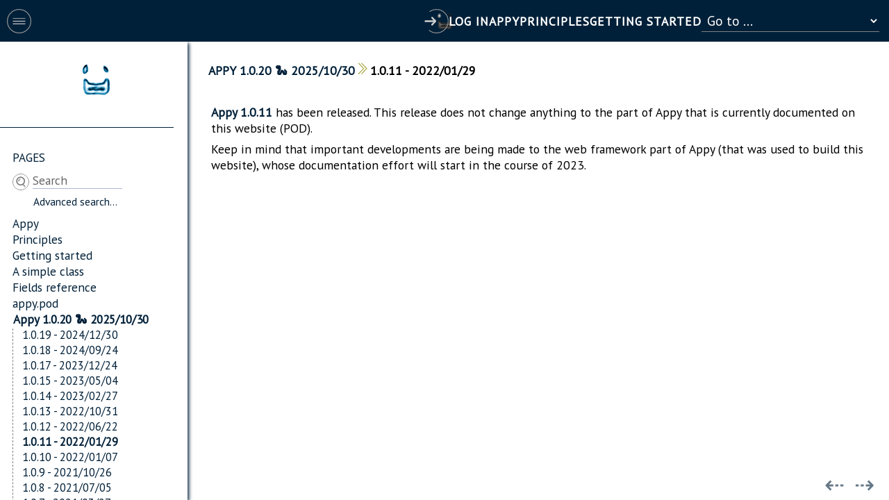

--- FILE ---
content_type: text/html;charset=utf-8
request_url: https://appyframe.work/207/view?page=main&nav=search.Page.allSearch.9.61&popup=False
body_size: 8012
content:
<!DOCTYPE html PUBLIC "-//W3C//DTD XHTML 1.0 Strict//EN" "http://www.w3.org/TR/xhtml1/DTD/xhtml1-strict.dtd">
<html dir="ltr"><head><title>Page · 1.0.11 - 2022/01/29</title><meta http-equiv="X-UA-Compatible" content="IE=edge,chrome=1"/><link rel="icon" type="image/x-icon" href="https://appyframe.work/static/appy/favicon.ico"/><link rel="apple-touch-icon" href="https://appyframe.work/static/appy/appleicon.png"/><link rel="stylesheet" type="text/css" href="https://appyframe.work/static/ram/appy.css?99"/>
<link rel="stylesheet" type="text/css" href="https://fonts.googleapis.com/css?family=PT Sans"/>
<script src="https://appyframe.work/static/appy/calendar.js?12"></script>
<script src="https://appyframe.work/static/appy/appy.js?60"></script>
<script>var siteUrl="https://appyframe.work", sameSite="Lax"</script></head><body class=""><script>var wrongTextInput="#009ba4 none";
var no_elem_selected="You must select at least one element.";
var action_confirm="Are you sure ?";
var save_confirm="Are you sure you want to apply this change?";
var warn_leave_form="In some situations, by leaving this page this way, you may lose encoded data or prevent other users from editing it afterwards. Please use buttons instead.";
var workflow_comment="Optional comment";
var yes="Yes";
var no="No";</script>
     <!-- Popup for confirming an action -->
     <div id="confirmActionPopup" class="popup">
      <img class="iconM popupI" src="https://appyframe.work/static/ram/arrows.svg"/>
      <form id="confirmActionForm" method="post">
       <div align="center">
        <p id="appyConfirmText"></p>
        <input type="hidden" name="actionType"/>
        <input type="hidden" name="action"/>
        <input type="hidden" name="visible"/>
        <div id="commentArea" align="left">
         <div id="appyCommentLabel"></div>
         <textarea name="popupComment" id="popupComment"
                   cols="30" rows="3"></textarea>
        </div>
        <div class="topSpace">
         <input type="button" name="yesBtn" onclick="doConfirm()" value=""/>
         <input type="button" name="noBtn" value=""
                onclick="closePopup('confirmActionPopup', 'comment')"/>
        </div>
       </div>
      </form>
     </div>
     <!-- Popup for uploading a file in a pod field -->
     <div id="uploadPopup" class="popup" align="center">
      <form id="uploadForm" name="uploadForm" enctype="multipart/form-data"
            method="post">
       <input type="hidden" name="objectId"/>
       <input type="hidden" name="fieldName"/>
       <input type="hidden" name="template"/>
       <input type="hidden" name="podFormat"/>
       <input type="hidden" name="action" value="upload"/>
       <input type="file" name="uploadedFile"/><br/><br/>
       <input type="button" onclick="this.form.submit()" value="Save"/>
       <input type="button" onclick="closePopup('uploadPopup')" value="Cancel"/>
      </form>
     </div>
     <!-- Popup for displaying an error message -->
     <div id="alertPopup" class="popup">
      <img class="iconM popupI" src="https://appyframe.work/static/ram/warning.svg"/>
      <div align="center" id="appyAlertText"></div>
      <div align="center" class="topSpace">
       <input type="button" onclick="closePopup('alertPopup')" value="Ok"/>
      </div>
     </div>
     <div id="iframeMask"></div>
     <div id="iframePopup" class="popup"
          onmousedown="dragStart(event)" onmouseup="dragStop(event)"
          onmousemove="dragIt(event)"
          onmouseover="dragPropose(event)" onmouseout="dragStop(event)">
      <!-- Icon for closing the popup -->
      <img src="https://appyframe.work/static/ram/close.svg" class="clickable iClose iconXS"
           onclick="closePopup('iframePopup',null,true)"/>
      <!-- Header icon -->
      <img class="iconM popupI" src="https://appyframe.work/static/ram/arrows.svg"/>
      <iframe id="appyIFrame" name="appyIFrame" frameborder="0"></iframe>
     </div><script>var ui = new UiState();</script><div class="main rel" style="height:100%"> <style>.topBase { background-color:#002039; width:100%; position:fixed;
color:white; font-weight:lighter; z-index:1 }
.top { display:flex; flex-wrap:nowrap; justify-content:space-between;
align-items:center; margin:0 5px }</style>
<div class="topBase" style="background-image:url(https://appyframe.work/static/appy/headerBG.png);background-repeat:no-repeat;background-position:center"><div class="top" style="height:60px"><style>.topIcons { display:flex; align-items:center; margin:0 0.5em 0 0;
gap:0.5em 1em }
.topIcons > select { margin:0; color:white }
.topIcons > a { color:white; font-weight:bold }
.topIcons span { text-transform:uppercase; font-weight:bold;
letter-spacing:1px; color:white }
.textIcon { display:flex; align-items:center; gap:0.5em }</style>
 <style>.burger { cursor:pointer; margin:0 5px }
.eburger { position:absolute; top:2.7em; margin:0 7px }
.eburger img { width:16px; transform:rotate(180deg) }</style>
<a class="burger" style="display:block" onclick="toggleCookie('appyPortlet','block','expanded','show','hide')"><img src="https://appyframe.work/static/ram/burger.svg" class="clickable icon"/></a><div class="topIcons" style="margin-left:auto"> <div class="textIcon" id="loginIcon" name="loginIcon"><a href="javascript:toggleLoginBox(true)"><img src="https://appyframe.work/static/ram/login.svg" class="icon textIcon"/></a><a href="javascript:toggleLoginBox(true)"><span>Log in</span></a></div>  <style>.upage { text-decoration:underline #afb8d4;
text-underline-offset:6px }</style>
<script>function gotoURL(select) {
var url = select.value;
if (url) goto(url);
}</script>
<a title="Appy" href="https://appyframe.work/tool/public?rp=11"><span class="">Appy</span></a><a title="Principles" href="https://appyframe.work/tool/public?rp=10"><span class="">Principles</span></a><a title="Getting started" href="https://appyframe.work/tool/public?rp=216"><span class="">Getting started</span></a><select onchange="gotoURL(this)"><option value="">Go to ...</option><option value="https://appyframe.work/tool/public?rp=262" title="A simple class">A simple class</option><option value="https://appyframe.work/tool/public?rp=263" title="Fields reference">Fields reference</option><option value="https://appyframe.work/tool/public?rp=13" title="appy.pod">appy.pod</option><option value="https://appyframe.work/tool/public?rp=175" title="Appy 1.0.20 🐍 2025/10/30">Appy 1.0.20 🐍 2025/10/30</option><option value="https://appyframe.work/tool/public?rp=226" title="git's cheat sheet">git's cheat sheet</option><option value="https://appyframe.work/tool/public?rp=242" title="Contact">Contact</option></select></div></div></div><div height="0"><style>.message { position: fixed; bottom: 30px; right: 0px;
background-color: #7f7e85; color: white;
padding: 10px; z-index: 15; font-weight: bold;
overflow-y:scroll; max-height:45em }
.message a { color:#002039 }
.messageP { width: 80%; top: 35% }
@media only screen and (hover:none) and (pointer:coarse) {
.message { width:100%; bottom:0; text-align:center; padding:2em 0;
font-size:160%; overflow-y:scroll }
.message img { margin:0 1em 0 0; width:2em }
}
@keyframes fade {
0% { opacity: 0 }
10% { opacity: 0.9 }
80% { opacity: 0.6 }
100% { opacity: 0; display: none; visibility: hidden }
}
.fadedOut { animation: fade 6s 1;
animation-fill-mode: forwards }</style>
<script>class Fader {
constructor(node){ /* Cross-link the fader and its anchor node */
node.fader = this;
this.node = node;
}
stop(restart) {
/* Resetting the "fade out" animation can only be performed by
replacing the target node with a clone. */
var node=this.node,
clone=node.cloneNode(true);
/* Configure the clone */
Message.init(clone, !restart);
node.parentNode.replaceChild(clone, node);
return clone;
}
}
class Message {
static enableFader(node) {
node.className += ' fadedOut';
node.addEventListener('mouseenter',
function(event) {event.target.fader.stop()});
}
static init(node, noAnim) {
new Fader(node);
node.className = 'message';
if (!noAnim) Message.enableFader(node);
else node.onmouseenter = null;
}
static show(message, fleeting) {
let zone = getNode('appyMessageContent'),
parent = zone.parentNode;
if (fleeting) Message.enableFader(parent);
zone.innerHTML = message;
parent.style.display = 'block';
}
}</script>
<div id="appyMessage" style="display:none"><script>Message.init(appyMessage,true)</script><img src="https://appyframe.work/static/ram/close.svg" class="clickable iconS popupI" onclick="this.parentNode.style.display='none'" align="right"/><div id="appyMessageContent"></div></div></div> <style>.loginBox {
border:0px solid #a9b1b7; padding:35px;
color:#002039; background-color:white; position:absolute;
top:50%; left:50%; z-index:10; transform:translate(-50%,-50%);
box-shadow:0 4px 8px 0 rgba(160, 104, 132, 0.2), 0 6px 20px 0 rgba(0, 0, 0, 0.19); border-radius: 0
}
.boxD { border:0px solid #a9b1b7; top:50%;
box-shadow:0 4px 8px 0 rgba(160, 104, 132, 0.2), 0 6px 20px 0 rgba(0, 0, 0, 0.19) }
.loginBox a, .loginBox a:visited {
font-weight:bold; letter-spacing:1px; color:#002039 }
.loginBox h1 {
padding-bottom:0; margin:0.7em 0 3px 0; text-align:center;
font-size:160%; font-weight:normal;
text-transform:none }
.loginBox .sub { font-size:120% }
#loginForm input {
background-color:#f5f3f2; width:240px; border:none;
padding:12px; margin:8px 0; color:#002039;
border-radius:0; font-size:100% }
.submitLogin { text-align:center }
#loginForm input[type=submit] {
color:white; width:260px; height:inherit;
background:#002039 none no-repeat center left;
border-radius:0; font-weight:normal;
margin-top:30px; text-transform:uppercase;
padding:12px
}
.lostPassword { padding:10px 0; font-size:80%; text-align:center }
.autoRegister { text-align:center }
/* Placeholder color for the login form */
.loginBox ::placeholder { color:#a9b1b7;
font-weight:bold; text-transform:uppercase }
.loginSpace { height:35px }
#rlogin { color:white }</style>
<div id="askPasswordReinitPopup" class="popup"><form id="askPasswordReinitForm" method="post" action="https://appyframe.work/tool/guard/askPasswordReinit"><div align="center"><p>Login</p><input type="text" size="35" name="rlogin" id="rlogin" value="" required="required"/><br/><br/><input type="submit" value="Ask new password"/><input type="button" onclick="closePopup('askPasswordReinitPopup')" value="Cancel"/></div></form></div><div class="loginBox boxD" style="display:none"><img src="https://appyframe.work/static/ram/close.svg" style="float:right" onclick="toggleLoginBox(false)" class="clickable iconXS"/><div align="center"><a onclick="goto(siteUrl)" class="clickable"><img src="https://appyframe.work/static/appy/loginLogo.png"/></a></div><h1>Appy</h1><center class="sub">Please connect.</center><div class="loginSpace"></div><form id="loginForm" name="loginForm" method="post" class="login" action="https://appyframe.work/tool/guard/enter"><center><input type="text" name="login" id="login" value="" placeholder="Login" autofocus="autofocus" required="required"/></center><center><input type="password" name="password" id="password" placeholder="Password" required="required"/></center><input type="hidden" name="authInfo" id="authInfo" value=""/><input type="hidden" name="goto" value=""/><div class="submitLogin"><input type="submit" name="submit" value="Log in" alt="Log in"/></div><div class="lostPassword"><a class="clickable" onclick="openPopup('askPasswordReinitPopup')">Forgot password?</a></div></form></div><div id="payload" class="payload" style="background-image:url(https://appyframe.work/static/appy/baseBG.jpg);background-repeat:no-repeat;background-size:cover;top:60px"> <style>.portlet { padding:30px 20px 0 0; box-shadow:2px 2px 5px #002039;
position:sticky; top:0; overflow-y:auto; overflow-x:clip;
width:250px; min-width:250px;
font-size:98%; background-color:transparent }
.portlet a, .portlet a:visited { color: #002039 }
.portletContent { padding-left: 18px; width: 100% }
.portletTitle { padding:5px 0; text-transform:uppercase;
font-weight:normal; font-size:100% }
.portletLogo { margin:auto; left:0; right:0; padding:0 0 1em 1.5em }
.portletLogoF { margin:auto }
.portletGroup { display:flex; flex-wrap:nowrap; gap:0.4em;
align-items:center; text-transform:uppercase;
padding:5px 0 0 0; margin:0.5em 0 0.3em;
color:#002039; line-height:normal }
.groupTop { margin-top:0.4em }
.portletGC { padding:0 0 0 10px; font-size:100%;
font-style:normal }
.portletAdv { margin:3px 0 10px 30px; font-size:90% }
.portletSearch { text-align:left }
.portletSearch:hover { background-color:#002039; cursor:pointer }
.portletSearch:hover>a { color:white }
.portletCurrent { font-weight:bold }
.portletFooter { position:fixed; display:flex; bottom:0;
width:250px; height:100px;
background-color:#002039 }
.portlet form { margin:0.5em 0 0.3em }
input.buttonPortlet { border:0; background-position:0;
background-color:transparent; background-size:24px;
width:100%; height:24px; color:#002039;
border-radius:unset; text-align:left; font-size:100%; margin-left:0 }
.pzone { display:flex; flex-wrap:nowrap; align-items:stretch;
border-bottom:1px solid #002039; margin-bottom:1.5em;
padding-bottom:1.5em }
.pzone > :nth-child(2) { padding-bottom:1.3em; margin-top:1em }
.pzone:last-child { border:0; margin-bottom:0 }
.psel { background-color:transparent }
.colorZ { width:12px; margin-right:0.8em }
.colorR { width:13px }</style>
<div id="appyPortlet" class="portlet" style="z-index:4;display:block"><div class="pzone"><a href="https://appyframe.work/tool/public" class="portletLogo"><img src="https://appyframe.work/static/appy/portletLogo.png"/></a></div> <div class="pzone psel"><div class="portletContent"><div class="portletTitle"><a href="https://appyframe.work/tool/Search/results?className=Page&amp;search=" onclick="clickOn(this)" class="">Pages</a></div>  <style>.lsSelected { background-color:#d9d7d9 }
.lsRef { display:flex }
.lsSearch { display:flex; align-items:center; margin-top:5px;
padding:0; background-color:transparent }
.lsSearch > img { width:24px }
.lsSearch input[type=text] { background-color:transparent;
border-bottom: 1px solid #afb8d4; width:7.5em;
height:22px; font-size:100%; margin:0;
padding:0 }
.lsSearch .dropdown { background-color:white }
.sdrop > div > div { padding:3px 5px }
.lsAll { font-size:80%; font-style:italic }</style>
<script>function cleanKeywords(keywords) {
return keywords.replace(/['",:+]/g, '').trim();
}
function detectEventType(event) {
/* After p_event occurred on a live search input field, must we trigger
a search (a new char has been added), move up/down within the search
results (key up/down has been pressed) or hide the dropdown
(escape)? */
if (event.type == 'focus') return 'search'
switch (event.keyCode) {
case 38: return 'up';
case 40: return 'down';
case 27: return 'hide'; // escape
case 13: return 'go'; // cr
case 37: break; // left
case 39: break; // right
default: return 'search';
}
}
/* Select the search result within the dropdown, after the user has
pressed the 'up' od 'down' key (p_direction). */
function selectLSResult(dropdown, direction){
let results = dropdown.children[0].getElementsByTagName('div');
if (results.length == 0) return;
let j; // The index of the new element to select
for (let i=0, len=results.length; i<len; i++) {
if (results[i].className == 'lsSelected') {
if (direction == 'up') {
if (i > 0) j = i-1;
else j = len-1;
}
else {
if (i < (len-1)) j = i+1;
else j = 0;
}
results[i].className = '';
results[j].className = 'lsSelected';
break;
}
}
if (isNaN(j)) results[0].className = 'lsSelected';
}
function gotoLSLink(dropdown, pre, className) {
let a, results = dropdown.children[0].getElementsByTagName('div');
for (let i=0, len=results.length; i<len; i++) {
if (results[i].className == 'lsSelected') {
a = results[i].children[0];
if (a.href) window.location = a.href;
else eval(a.onclick);
return;
}
}
allLSResults(pre, className);
}
function hideLSDropdown(dropdown, timeout) {
if (dropdown.style.display == 'none') return;
if (!timeout) { dropdown.style.display = 'none'; return; }
lsTimeout = setTimeout(function(){
dropdown.style.display = 'none';}, 400);
}
function getLSParams(pre, className) {
let keywords = document.getElementById(pre + '_LSinput').value;
keywords = cleanKeywords(keywords);
if (keywords[keywords.length-1] != '*') keywords = keywords + '*';
let r = {'className':className, 'pre':pre,
'filters':'searchable:' + keywords};
if (pre.indexOf('_') == -1) {
r['search'] = 'customSearch';
r['source'] = 'searchForm';
}
else {
r['search'] = pre.split('_').join(',') + ',add';
}
return r;
}
function onLiveSearchEvent(event, pre, class_, action) {
let dropdown = document.getElementById(pre + '_LSDropdown');
if (lsTimeout) clearTimeout(lsTimeout);
if (action == 'hide') { hideLSDropdown(dropdown, true); return; }
let input = document.getElementById(pre + '_LSinput'),
keywords = cleanKeywords(input.value || '');
if (keywords.length > 2) {
let eventType = detectEventType(event);
if (!eventType) return;
if (eventType == 'hide') { hideLSDropdown(dropdown, false); return; }
if (eventType == 'go') { gotoLSLink(dropdown, pre, class_); return; }
if (eventType == 'search') {
let params = getLSParams(pre, class_);
lsTimeout = setTimeout(function() {
askAjaxChunk(siteUrl + '/tool/Search/liveResults', 'POST',
params, pre + '_LSResults');
dropdown.style.display = 'block';}, 400);
}
else { // Move up or down within results
selectLSResult(dropdown, eventType);
}
}
else { hideLSDropdown(dropdown, true); }
}
function allLSResults(pre, className) {
let params = getLSParams(pre, className);
post(siteUrl + '/tool/Search/results', params);
}
function addLSResult(oid, ifield, id, multi) {
let hook = oid + '_' + ifield,
url = siteUrl + '/' + oid;
if (multi) {
let sel = document.getElementById(ifield),
selected=sel.selectedOptions, ids=[];
for (let i=0; i<selected.length; i++) {
ids.push(selected[i].value);
}
if (ids.indexOf(id) == -1) ids.push(id);
ids = ids.join(',');
}
else { ids = id; }
askField(hook, url, 'edit', {'semantics': 'checked', 'selected': ids});
}</script>
<div class="lsSearch"><img src="https://appyframe.work/static/ram/search.svg" class="iconM"/><div style="position:relative"><input type="text" name="w_searchable" autocomplete="off" id="Page_LSinput" class="inputSearch" title="Search" placeholder="Search" onkeyup="onLiveSearchEvent(event,'Page','Page','auto')" onfocus="onLiveSearchEvent(event,'Page','Page','auto')" onblur="onLiveSearchEvent(event,'Page','Page','hide')"/><div id="Page_LSDropdown" class="dropdown sdrop"><div id="Page_LSResults"></div></div></div></div><div class="portletAdv"><a href="https://appyframe.work/tool/Search/advanced?className=Page" title="Advanced search">Advanced search...</a></div> <style>.pageS { margin-top:0.5em }
.pageS div.pDelta { margin-left: 0.8em; font-size:95% }
.pageC { border-left: 1px dashed grey }
.pageS div:hover:not(.pageC) { background-color:rgba(243,243,247,0.7);
cursor:pointer }
.currP { font-weight:bold; border-left:1px solid white; margin-left:-1px;
padding-top:2px }</style>
<div class="pageS">  <div onclick="this.firstChild.click()"><a href="https://appyframe.work/11">Appy</a></div> <div onclick="this.firstChild.click()"><a href="https://appyframe.work/10">Principles</a></div> <div onclick="this.firstChild.click()"><a href="https://appyframe.work/216">Getting started</a></div> <div onclick="this.firstChild.click()"><a href="https://appyframe.work/262">A simple class</a></div> <div onclick="this.firstChild.click()"><a href="https://appyframe.work/263">Fields reference</a></div> <div onclick="this.firstChild.click()"><a href="https://appyframe.work/13">appy.pod</a></div> <div class="pageC"><a href="https://appyframe.work/175" class="currP">Appy 1.0.20 🐍 2025/10/30</a><div class="pDelta" onclick="this.firstChild.click()"><a href="https://appyframe.work/268">1.0.19 - 2024/12/30</a></div><div class="pDelta" onclick="this.firstChild.click()"><a href="https://appyframe.work/261">1.0.18 - 2024/09/24</a></div><div class="pDelta" onclick="this.firstChild.click()"><a href="https://appyframe.work/241">1.0.17 - 2023/12/24</a></div><div class="pDelta" onclick="this.firstChild.click()"><a href="https://appyframe.work/240">1.0.15 - 2023/05/04</a></div><div class="pDelta" onclick="this.firstChild.click()"><a href="https://appyframe.work/230">1.0.14 - 2023/02/27</a></div><div class="pDelta" onclick="this.firstChild.click()"><a href="https://appyframe.work/215">1.0.13 - 2022/10/31</a></div><div class="pDelta" onclick="this.firstChild.click()"><a href="https://appyframe.work/214">1.0.12 - 2022/06/22</a></div><div class="pDelta" onclick="this.firstChild.click()"><a href="https://appyframe.work/207" class="currP">1.0.11 - 2022/01/29</a></div><div class="pDelta" onclick="this.firstChild.click()"><a href="https://appyframe.work/196">1.0.10 - 2022/01/07</a></div><div class="pDelta" onclick="this.firstChild.click()"><a href="https://appyframe.work/195">1.0.9 - 2021/10/26</a></div><div class="pDelta" onclick="this.firstChild.click()"><a href="https://appyframe.work/188">1.0.8 - 2021/07/05</a></div><div class="pDelta" onclick="this.firstChild.click()"><a href="https://appyframe.work/187">1.0.7 - 2021/03/27</a></div><div class="pDelta" onclick="this.firstChild.click()"><a href="https://appyframe.work/176">1.0.6 - 2021/03/22</a></div><div class="pDelta" onclick="this.firstChild.click()"><a href="https://appyframe.work/184">1.0.5 - 2021/02/10</a></div><div class="pDelta" onclick="this.firstChild.click()"><a href="https://appyframe.work/185">1.0.4 - 2020/11/13</a></div><div class="pDelta" onclick="this.firstChild.click()"><a href="https://appyframe.work/186">1.0.3 - 2020/08/21</a></div></div> <div onclick="this.firstChild.click()"><a href="https://appyframe.work/226">git's cheat sheet</a></div> <div onclick="this.firstChild.click()"><a href="https://appyframe.work/242">Contact</a></div></div></div></div></div><div id="appyContent" class="content" style="overflow-y:auto">   
     <!-- Global form for generating/freezing a document from a pod template -->
     <form id="podForm" name="podForm" method="post">
      <input type="hidden" name="template"/>
      <input type="hidden" name="podFormat"/>
      <input type="hidden" name="queryData"/>
      <input type="hidden" name="criteria"/>
      <input type="hidden" name="customParams"/>
      <input type="hidden" name="crumb"/>
      <input type="hidden" name="checkedIds"/>
      <input type="hidden" name="checkedSem"/>
      <input type="hidden" name="calParams"/>
      <input type="hidden" name="freezeAction"/>
      <input type="hidden" name="mailing"/>
      <input type="hidden" name="mailText"/>
     </form> <table cellpadding="0" cellspacing="0" width="100%" align="left" class="" style="" id="pageLayout" name=""><tr valign="middle"><td colspan="1" align="left" class="">  <div class="pageTitle breadTitle"> <a href="https://appyframe.work/175?popup=False">Appy 1.0.20 🐍 2025/10/30</a> <img src="https://appyframe.work/static/ram/arrowsA.svg" class="iconS" style="transform: rotate(270deg)"/><span class="title">1.0.11 - 2022/01/29</span></div></td></tr><tr valign="middle"><td colspan="1" align="left" class="">   <script>function invertPage(div, on) {
if (div.id == 'currentPage') return;
var classes = div.classList,
filtered = classes.contains('currentPage');
if (on && !filtered) classes.add('currentPage');
else if (!on && filtered) classes.remove('currentPage');
}
function initPages(rowIndex) {
var phases = document.getElementsByClassName('phase'),
divs=null, div=null;
for (var i=0; i < phases.length; i++) {
divs = phases[i].childNodes;
for (var j=0; j < divs.length; j++) {
div = divs[j];
if (div.tagName == 'DIV') {
div.addEventListener('mouseenter',
function(){invertPage(this,true)});
div.addEventListener('mouseleave',
function(){invertPage(this,false)});
}
}
}
if (rowIndex != -1) {
var table = document.getElementById('pageLayout'),
firstCell = table.childNodes[0].rows[rowIndex].cells[0];
firstCell.classList.add('sticky');
}
}</script>
  <style>.phase { margin:0 0 30px -30px; display:flex; flex-wrap:wrap;
gap:0 0; width:fit-content }
.phase > div { height:115px; width:125px; text-align:center;
text-transform:uppercase; font-weight:bold;
display:flex !important; align-items:center; justify-content:center;
padding:0; background-color:white;
position:relative; padding:0 5px; color:#002039;
border-radius:unset; font-size:90%;
border-bottom:1px solid #333333;
border-right:1px solid #333333;
border-top:1px solid #333333 }
.phase a { color:#002039 }
.pagePicto, .phase form { display:block }
.phaseC { margin:0 0 20px 0; border-left:1px solid #333333}
.phaseC > div { height:80px; width:110px;
font-size:9pt; padding:0;
text-transform:uppercase;
border-radius:unset }
.phase .snav { flex-wrap:wrap }
.phase .navSib { padding:10px 0 0 0 }
.phase .navText { padding:0; color:#002039 }
.phase a:focus > img { animation: blinkingP 1s infinite }
.picto { width:55px; height:55px; margin:0 0 6px 0 }
.pictoT { position:absolute; top:8px; right:8px;
width:22px; padding: 0 }
.pictoC, .pictoB { width:35px; height:35px;
margin:0 0 4px 0 }
.filtered { filter:invert(66%) }
.currentPage { background-color:#002039 !important;
color:white }
.currentPage img { filter:invert(66%) }
.currentPage div { color:white }
.phase .currentPage a, .phase .currentPage span { color:white }
@keyframes shakeImage {
0% { transform:rotate(0deg); filter:sepia(0) }
95% { transform:rotate(0deg); filter:sepia(0) }
97% { transform:rotate(10deg); filter:sepia(1) }
99% { transform:rotate(-10deg); filter:sepia(0.6) }
100% { transform:rotate(0deg); filter:sepia(0.3) }
}
.shake { animation:shakeImage 10s infinite }</style>
<script>initPages(1)</script></td></tr><tr valign="middle"><td colspan="1" align="left" class="">  <table width="100%"><tr><td> <table cellpadding="0" cellspacing="0" width="100%" align="left" class="" style="" id="207_content" name=""><tr valign="middle"><td colspan="1" align="left" class="">  <style>.lgMulti { display:inline-flex; column-gap:20px; margin:0 }
.lgMulti > div { display:flex; flex-wrap:nowrap; align-items:flex-start }
.language {
color:#002039; font-size:7pt; border:#002039 1px solid;
padding:4px; margin:2px 10px 0 0; font-family:monospace }</style>
   <div class="xhtml"><p><a href="https://pypi.org/project/appy/">Appy 1.0.11</a> has been released. This release does not change anything to the part of Appy that is currently documented on this website (POD).</p>
<p>Keep in mind that important developments are being made to the web framework part of Appy (that was used to build this website), whose documentation effort will start in the course of 2023.</p>
</div></td></tr></table></td></tr><tr><td> <table cellpadding="0" cellspacing="0" width="100%" align="left" class="" style="" id="207_navBlock" name=""><tr valign="middle"><td colspan="1" align="left" class="">   <style>.navBlock { position:fixed; bottom:0; right:0.8em; z-index:2;
background-color:white; opacity:0.6 }
.navIcon { font-size:200%; padding:0.2em; cursor:pointer }</style>
<div class="navBlock"><a class="navIcon" href="https://appyframe.work/214" title="Previous page: 1.0.12 - 2022/06/22">⇠</a><a class="navIcon" href="https://appyframe.work/196" title="Next page: 1.0.10 - 2022/01/07">⇢</a></div></td></tr></table></td></tr></table></td></tr></table> <script>initSlaves('https://appyframe.work/tool','view')</script></div></div></div></body></html>

--- FILE ---
content_type: text/css
request_url: https://appyframe.work/static/ram/appy.css?99
body_size: 5553
content:
html      { height:100% }
body      { font:110% PT Sans, serif; height:100%; margin:0 }
pre       { margin-left:1em; background:#ececec; padding:0.6em }
td>pre    { background:transparent }
h1        { font-size:14pt; letter-spacing:2px; font-weight:normal;
padding:0 0 1em 0 }
h2        { font-size:13pt; margin:6px 0 6px 0; font-style:italic;
font-weight:normal }
h3        { font-size:12pt; margin:4px 0 4px 0; font-weight:bold }
h4        { font-size:11pt; margin:4px 0 4px 0 }
h5        { font-size:9pt; margin:0; font-style:italic; font-weight:normal;
background-color:#f2f2f2 }
h6        { font-size:9pt; margin:0; font-weight:bold }
a         { text-decoration:none; color:#002039 }
a:visited { color:#002039 }
a:focus   { outline-width:0 }
a > img   { display:inline-block }
table     { font-size:100%; border-collapse:collapse }
td        { padding:0 }
p         { margin:0 0 5px 0 }
abbr      { cursor:help; text-decoration:none }
form      { margin:0; padding:0 }
acronym   { cursor:help }
input     { font:100% PT Sans, serif }
textarea  { width:97.5%; font:100% PT Sans, serif; border:1px solid #d0d0d0;
background-color:white; margin-bottom:0.5em; transition:height 0.2s}
label,
.asLabel  { color:#002039; padding:0.2em 0.6em 0 0;
text-transform:uppercase; font-size:95% }
.subLabel { text-transform:none; padding-left:5px }
legend    { padding-bottom:2px; padding-right:3px; color:black }
ul        { line-height:1.2em; margin:0 0 0.2em 0.6em; padding:0;
list-style-type:"»" }
li        { margin:0; padding:2px 0.5em }
img       { border:0; vertical-align:middle; transition:opacity 0.3s }
audio     { margin:2px 0 }
select    { border:none; border-bottom:1px solid grey;
outline:unset; overflow-y:auto; background-color:transparent;
font-family:PT Sans, serif; font-size:110%; padding:0.1em 0.2em 0.1em;
margin: 0 0.1em 0 0 }
option    { color:black; font-size:90% }
input[type=image]    { border:0; background:none; cursor:pointer }
input[type=checkbox] { border:0; background:none; cursor:pointer }
input[type=radio]    { border:0; background:none; cursor:pointer }
input[type=file]     { border:0px solid #d0d0d0; cursor:pointer; font-size:80%;
margin-bottom:0 }
input[type=button],
input[type=submit]   { border:1px solid #abab4e; margin:0 5px;
padding:3px 10px; background-color:transparent;
color:white; cursor:pointer;
text-transform:uppercase }
input[type=text],
input[type=password] { outline:none; cursor:text;
border:none; padding:3px 0; margin:0 2px 0 0;
border-bottom:1px solid grey;
line-height:1.4em; font-family:PT Sans, serif;
background-color:transparent }
input[type=date]     { width:9em; margin-bottom:0.2em;
margin-bottom:0 }
input[type=datetime-local] { width:12em; margin-bottom:0.4em;
margin-bottom:0 }
input::placeholder   { color:#666666 }
select[multiple]     { border:1px solid grey; margin:0;
background-image:none; padding:0.1em 0.3em }
form[name=search] input[type=button] { margin:0 }
div[contenteditable=true] { text-align:left }
div[contenteditable=true]:empty:before { content:attr(data-placeholder);
color:#b0b0b0 }
.main { width:100%; border:0 }
.mainC { font-size:93% }
.payload { display:flex; width:100%; bottom:0; position:absolute;
overflow-y:auto; overflow-x:auto }
.payloadP { top:0; height:100% }
.row { display:table-row }
.wrongBrowser {
color:darkred; font-size:120%; padding:2em; text-align:center;
position:fixed; z-index:5; margin:auto; left:0; right:0;
background-color:white; height:100% }
.sticky { position:sticky; top:0; z-index:3 }
.lang { margin-right:6px }
.changePassword { color:#494949 !important; font-style:italic; font-size:90% }
.pageTitle { display:flex; flex-wrap:wrap; align-items:center; gap:0.1em;
text-transform:uppercase; font-weight:bold; position:relative }
.pageTitleP { text-align:center }
.breadTitle { padding:0 0 30px 0; align-items:flex-start; gap:0.4em }
.pageIcons { text-transform:uppercase; font-weight:bold; font-size:96% }
.prePods { display:flex; gap:1em; margin-left:auto }
.required { color:#e15151; font-weight:bold }
.hourSel::before { content:':'; margin-right:1px; }
.auto { width:auto }
.mono { font-family:monospace; font-size:120% }
/* Buttons */
input.button {
color:#002039; height:24px; cursor:pointer; padding:0 8px 0 30px;
background-color:transparent; background-repeat:no-repeat;
background-position:6px 50%; border:none; border-bottom:1px solid grey;
text-transform:none }
.ibutton { display:flex; align-items:center }
.ibutton > div {
border:none; border-bottom:1px solid grey; margin:0 0 0 -1.5em;
padding:0.2em 0.5em 0.2em 2em; font-size:93%; cursor:pointer }
.ibutton .iconS { margin:0 0 3px 0 }
div.button {
padding:4px 8px 4px 35px; background-color:transparent; margin-right:5px;
background-repeat:no-repeat; border:none; border-bottom:1px solid grey }
input.buttonSmall, div.buttonSmall {
font-size:95%; background-color:transparent }
input.noIcon, div.noIcon { padding:0; margin-left:0.2em }
input.buttonIcon { vertical-align:bottom; margin:0; border:0;
background-position:0 50%; padding-left:10px;
background-color:transparent }
input.buttonFixed { width:150px; padding:0 0 0 10px; margin-bottom:6px }
.lbutton { float:left }
div.rbutton { float:right }
.fake, input.fake { color:#e15151; cursor:not-allowed; font-style:italic }
/* Rich fields */
.xhtml { background-color:transparent; padding:4px }
.xhtml p { margin:3px 0 7px 0 }
.xhtml h1 { padding:0.5em 0; font-size:130% }
.xhtml h2 { padding:0.4em 0; font-size:120% }
.xhtml h3 { padding:0.4em 0; font-size:112% }
.xhtml h4 { padding:0.4em 0; font-size:109%; font-style:italic }
.xhtml img { margin:10px 5px }
.xhtml .picto { float:right; width:40px; height:40px}
.xhtml a { font-weight:bold }
.xhtml .docstring { color:#006dc1 }
.xhtml .comment { color:#006a71 }
.xhtml table { margin:20px 0 }
.xhtml table td, .xhtml table th { border:1px solid grey; padding:3px }
.xhtml table th { background-color:#f0f0f0 }
.xhtmlE { border:1px solid lightgrey; background-color:white; padding:5px 10px;
font-size:90%; transition:0.5s }
.xhtmlE:focus, textarea:focus { border:1px solid grey }
[contenteditable]:focus, textarea:focus { outline: 0px solid transparent }
.xhtmlV { padding:5px; font-size:105% }
.list .xhtmlV { padding:0 }
.xhtmlE div, .xhtmlV div { padding-bottom:0.3em }
.xhtmlE code, .xhtmlV code { background-color:lightgrey }
.xhtmlE table td, .xhtmlE table th,
.xhtmlV table td, .xhtmlV table th {
border:1px solid #002039 !important; padding: 4px !important;
color:#002039 }
.clickable, .calicon { cursor:pointer !important }
.disabled { opacity:0.3 }
.unclickable { pointer-events:none; cursor:default }
.editable { cursor:crosshair !important }
.help { cursor:help !important}
.unallowed { cursor:not-allowed }
.refLink { font-style:italic; padding-left:5px; font-size:90%; color:#555555 }
.refSel { font-size:95%; padding:2px 20px; margin:0 10px;
border-bottom:1px dashed grey }
.nbref { text-align:center }
.buttons { margin-left:4px }
.rel { position:relative }
.focus { margin:7px 0; padding:7px; background-color:#ced0d8;
border-radius:2px 2px 2px 2px; box-shadow:0 2px 4px #A9A9A9;
font-weight:bold; color:#002039; text-transform:none }
.focus td { padding:4px 0px 4px 4px }
.test { font-weight:bold; color:#002039; text-transform:uppercase;
padding:0.5em 0 }
.discreet { font-size:95%; color:#555555; margin:0; text-transform:none }
.discreet table td, .discreet table th { border:1px solid grey; padding:3px }
.titlet { vertical-align:top }
.subTitle { font-size:90%; color:#002039 }
.subTitle table { margin: 1em 0 }
.subTitle table table { margin: 0 }
.subTitle table>tbody>tr>th,
.subTitle table>thead>tr>th { background-color:#002039; color:white}
.subTitle table>tbody>tr>td { background-color:white }
.subTitle table>tbody>tr>th,
.subTitle table>thead>tr>th,
.subTitle table>tbody>tr>td { padding:0.3em; border:1px solid darkgrey }
.flext>tbody>tr>td { display:flex; gap:0.3em }
.current { font-weight:bold }
.inputSearch { height:15px; width:120px; margin:0 0 5px 5px !important }
.content { padding:30px; width:100% }
.contentP { width:100% }
.public { width:100% }
.subbed { width:100% }
.subbed .topBase { position:static }
.subbed .content { width:auto }
.popup { display:none;  background-color:#002039; padding:20px;
position:fixed; top:50%; left:50%; z-index:100; color: white;
line-height: 1.3em; transform: translate(-50%,-50%) }
.popupI { display:block; margin:-10px auto 10px auto; width:50% }
#iframePopup { background-color:white; border:1px #002039 solid }
#iframeMask { position:fixed; width:100%; height:100%; z-index:0;
background-color:white; opacity:0; transition:opacity 0.4s }
.iClose { position:absolute; top:15px; right:15px }
#confirmActionPopup { max-height:500px; overflow-y:auto }
.dropdown { display:none; position:absolute; top:18px; left:2px;
border:1px solid #cccccc; background-color:white;
padding:8px; font-weight:lighter; font-size:80%;
text-align:left; z-index:15; line-height:normal }
.dropdownMenu { cursor:pointer; position:relative; display:flex;
align-items:center; gap:0.2em }
.dropdownMenu .dropdown { font-size:100% }
.dropdownMenu .vdown { font-size:90%; min-width:17em }
.dropdown a:hover { text-decoration:underline }
.rmenu { display:flex; gap:0.3em }
.addForm { display:inline-flex; flex-wrap:wrap }
.addFormMenu { display:inline-flex; padding:0 5px 0 3px }
.inline { display:inline }
.inlineIcon { float:right; cursor:pointer; padding:0 3px 10px 0 }
.inlineIconL { float:left; cursor:pointer; padding:2px 3px 10px 0 }
.icon { width:35px }
.iconL { width:35px }
.iconM { width:24px }
.iconS { width:18px; margin:0 2px }
.iconST { width:18px; margin:0 2px }
.iconXS { width:15px }
.iconXXS { width:10px }
.iconSEL { width:21px; cursor:pointer }
.fdrop { display:inline-flex }
.fdrop > img { width: 16px }
.fdown { width: 100%; left:auto; right:-1em; text-align:right; margin-top:-2px }
.fdown > div { font-size:90%; cursor:pointer; color:#abab4e }
.fdown > :nth-child(even) { background-color:rgba(243,243,247,0.7) }
.fdown > :nth-child(odd) { background-color:rgba(255,255,255,0.5) }
.back { width:16px; transform:rotate(180deg); margin-right:5px }
.list { margin-bottom:3px; border-collapse:separate; border-spacing:0 }
.list>tbody>tr:nth-child(even) { background-color:rgba(243,243,247,0.7) }
.list>tbody>tr:nth-child(odd) { background-color:rgba(255,255,255,0.5) }
.list>tbody>tr>td,
.list>tbody>tr>th,
.list>thead>tr>th { color:#002039; padding:10px; max-width:50em }
.list>tbody>tr>td { font-size:94% }
.list>tbody>tr>th,
.list>thead>tr>th { font-weight:bold; background-color:rgba(255,255,255,0.8);
position:sticky; top:-30px; height:3em;
border-bottom:2px solid #002039; z-index:2 }
.list a { font-weight:bold }
.list a.pop { font-weight:normal; float:right; font-size:150%; color:lightgrey;
margin:-6px 0 0 6px }
.compact { font-size:95%; width:100% }
.compact th, .compact td { padding:5px }
.compact tr { vertical-align: middle }
.grid { border-collapse:separate; border-spacing:0px }
.grid>thead>tr>th,
.grid>tbody>tr>th { font-size:90%; text-align:left; position:sticky; top:-2px;
background-color:#e9f2f3; z-index:1 }
.grid>tbody>tr>th,
.grid>thead>tr>th,
.grid>tbody>tr>td { padding:10px }
.grid input, .grid select { margin-bottom:0 }
.small { text-align:left; margin:8px 0 }
.small th { background-color:#002039; padding:1px 5px; height:unset;
border:1px solid grey; color:white; position:sticky;
top:-25px; z-index:1 }
.small td { border:1px solid darkgrey; padding:1px 5px }
.small th, .small td { vertical-align:top }
.small label { font-size:80% }
.small ul { margin:0 0 0.1em 0.5em }
.small li { padding:0 2px 0 10px; text-align:left }
.list .small { margin:0 }
.popup .grid th, .popup .grid td { border:1px solid grey }
.calTable { font-size:95% }
.calTable>tbody>tr>td { border:5px solid white; color:#555555; padding:10px }
.calEvt { width:100% }
.calEvt td { border:0; padding:0 3px 0 1px; margin:0 }
.calMany { background-color:#c1c5c7 }
.calSlot { border:1px dashed grey; margin:2px 0; padding:2px; color:grey;
font-size:90%; text-align:center }
#summary { margin:8px }
#commentArea { margin:5px 0 }
#commentArea > div { font-style:italic; font-size:90%; padding-bottom:5px }
.timeline { font-family:Abel,monospace; color:#555555; font-size:85% }
.timeline>tbody>tr { height:22px }
.timeline>tbody>tr>th { background-color:white; text-align:center;
border:none; height:auto; padding:0 1px !important }
.timeline>tbody>tr>td { text-align:center; padding:0 1px; border:2px solid #f7f7f7 }
.timeline a { font-size:100% !important }
.tlLeft { text-align:left !important; padding-left:1px !important }
.tlRight { text-align:right !important; padding-right:1px !important }
/* For a calendar displaying events hour after hour */
.houred td, .houred th { padding:0.2em 0.6em }
.houred>thead>tr:first-child { background-color:#f7f8fb; position:sticky;
top:0.4em; z-index:1 }
.houred>tbody>tr { vertical-align:top }
.houred>tbody>tr>td:not(:last-child) { border-right:1px solid grey }
.houred>tbody>tr:not(:last-child)>td { border-bottom:1px solid lightgrey }
.houred>thead>tr>th:first-child, .houred>thead>tr>th:last-child { width:2em }
.houred>tbody>tr>td:first-child,
.houred>tbody>tr>td:last-child { text-align:center }
.houred .current { background-color:#eeeeee}
.msgTable { margin:6px 0; width:100%; font-size:93% }
.msgTable tr { vertical-align:top }
.msgTable td, .msgTable th { border:1px solid grey; color:#555555;
padding:0px 5px; text-align:left }
.msgTable th { background-color:#e9f2f3; font-style:italic;
font-weight:normal }
.cellGap { padding-right:0.4em }
.cellWE { color:#002039; font-style:italic;
background-color:#e9f2f3 !important }
.no td, .no th {
border:0 !important; padding:0 !important; margin:0 !important;
background-color:transparent !important; font-size:95% }
.no a { font-weight:normal }
/* One-line flex-box CSS classes */
.flex1 { display:flex; align-items:baseline }
.iflex1 { display:inline-flex; position:relative }
.flexg { display:flex; gap:0.2em; align-items:center }
.ghead { display:inline-flex; align-items:center; gap:0.2em }
.ghead > :nth-child(2) { padding-left:0.7em }
.rhead { display:inline-flex; align-items:flex-start; gap:0.4em }
.thead { display:inline-flex; font-size:89%; gap:0.3em; align-items:center }
.fhead { display:inline-flex; flex-direction:row }
.shead { font-size:90%; margin:0; color:#002039 }
th input { margin:0 !important}
.hidden { visibility:hidden }
.simpleLabel { text-transform:none; padding-right:3px; color:white }
.trLabel { margin:0.5em 0; border-bottom:1px dashed #abab4e }
.trLabel img { width:18px; margin:0 10px 5px 0 }
.section1 { font-size:120%; margin:0.45em 0em 0.1em 0;
padding:0.3em 0em 0.2em 0.1em; background-color:#eef3f5;
border-top:1px solid #8CACBB; border-bottom:1px solid #8cacbb }
.section2 { font-size:14pt; padding:15px 0; text-transform:uppercase;
border-top:1px dashed #cccccc; background-color:#f9f9f9 }
.section3 { font-size:90%; font-weight:bold; text-transform:uppercase;
background-color:#002039; text-align:center; color:white;
padding:8px 5px; margin-top:15px }
.even { background-color:rgba(243,243,247,0.7) }
.odd { background-color:rgba(255,255,255,0.5) }
/* Dropdown class being specific to *r*ef menus */
.rdrop > div { display:flex; gap:0.3em; align-items:center; font-size:90%;
justify-content:space-between; padding:0.2em 0 }
.rdrop > div:nth-child(even) { background-color:rgba(243,243,247,0.7) }
/* Dropdown class being specific to *s*earches */
.sdrop { width:11em; font-size:90%; margin:0.6em 0 0 0 }
.topSpace { margin-top:15px }
.topSpaceS { margin-top:8px }
.topSpaceF { display:flex; align-items:center; gap:0.4em; margin:0.2em 0 1em 0 }
.topSpaceN { margin-top:-15px }
.bottomSpace { margin-bottom:30px }
.bottomSpaceS { margin-bottom:15px }
.bottomSpaceXS { margin-bottom:5px }
.groupD { padding:0.5em 0 1em 0 }
.placE { margin-bottom:15px; font-size:80% }
.tbSpace { margin:15px 0 }
.paraSpace { margin:3px 0 }
.code { font-family:"Lucida Console","Courier New" }
.codePara { background-color:#eeffcc; border-color:grey; color:#333333;
border-style:solid none; border-width:1px medium; padding:10px;
line-height:120%; margin:10px 0 10px 0 }
.homeTable { background-color:#e3e3e3; border-top:1px solid grey }
.homeTable td { padding:10px 5px 10px 10px }
.homeTable th { padding-top:5px; font-size:105% }
.first { margin-top:0px }
.error { margin:5px }
.smaller, .smaller select { font-size:95% }
.pure select { margin:0 }
.phase .pod { display:block; padding:10px 0 0 0 }
.phase .smaller { font-size:100% }
.phase .iconS { width:55px }
.hide { display:none }
/* Fields within tabs */
.tabs    { position:relative; bottom:-2px; border-collapse:separate;
border-spacing:0.5em 1px }
.tabs td { padding:0.3em 1.3em 0.2em 1.3em; text-align:center;
font-size:95%; font-weight:bold;text-transform:none;
border-radius:5px 5px 0 0; border-bottom:1px solid #002039 }
.tabs a  { color: #002039 }
.tabRow  { display:block; border-bottom:1px solid #002039; margin:0 0 1px 0 }
.tabRowP { display:block; border-bottom:unset; margin:0}
.tabCur  { border-top:1px solid #002039; border-right:1px solid #002039;
border-left:1px solid #002039; background-color:#fbfbfb;
border-bottom:none !important }
.tab     { background-color:#f1eeee }
.navText { display:inline-flex; flex-wrap:nowrap; font-weight:bold;
color:#002039; padding:0 0.5em }
.navSep { color:#abab4e; margin:0 0.3em }
.highlight { background-color:yellow }
.highlightRow { font-weight:bold; background-color:yellow; opacity:0.6 }
.globalActions { display: flex; margin-bottom:0.5em }
.objectActions { display: flex; flex-wrap:wrap; align-items:flex-start;
margin:0.4em 0; gap:0.2em }
.alignedActions { display:flex; flex-wrap:wrap; align-items:center; float:right;
gap:0.3em; padding-left:0.8em }
.inlineActions { display:inline-flex; align-items:center; padding-left:0.5em;
gap:0.3em }
.menuActions { display:inline-flex; align-items:center;
margin:0.2em 0; float:right }
.moveIcons { display:flex; align-items:center }
.sahist { margin: 0 0 0 1em } /* *s*tand-*a*lone history */
.smallbox { margin:0; vertical-align:middle }
.ct { color:white; font-family:sans-serif; mix-blend-mode:difference }
.legend { font-size:90%; color:grey }
.legendRight { float:right; margin-left:10px }
.legend td { padding:1px 0px; border:0 !important }
.fmt { font-size:62%; position:absolute; right:0; top:-5px }
/* Animations */
@keyframes blinkingBg {50% { background-color:#002039; color:white;
opacity:0.2}}
.blinkBg { animation:blinkingBg 1s infinite }
@keyframes blinkingT {50% { color:#f0f0f0 }}
.blinkT { animation:blinkingT 2s infinite }
@keyframes blinkingP {50% { opacity:0.1 }}
.blinkP { animation:blinkingP 2s infinite }
@keyframes fadeIN {
0% { opacity: 0 }
100% { opacity: 1.0 }
}
.fadedIn { animation: fadeIN 0.4s 1; animation-fill-mode: forwards }
/* Bugfix for the calendar class from jscalendar */
.calendar { z-index: 10 }
/* Searches */
.sTop    { display:flex; align-items:center; gap:1em; font-size:100%;
padding:0 0 1em 0; margin:initial;
border-bottom:none; background-color:transparent }
.contentP .sTop { margin-right:0; padding-right:0 }
.sdetail { cursor:help; width:16px; padding-left:1em }
.smodes  { display:flex; flex-wrap:wrap; grid-gap:15px }
.snav    { display: flex; align-items:center; justify-content:center }
.snab    { padding: 1em 0 }
.spod    { margin-left:auto; display:flex; gap:1em }
.tbot    { height:6px; width:100%; position:absolute; left:0; bottom:0 }
.btot    { font-weight:normal }
/* Classes for gridder's thumbnails */
.thumbnail {
font-size:105%;  background-color:white; padding:10px; border-radius:15px;
min-height:300px; max-height:350px; overflow:hidden; position:relative
}
.thumbmore {
position:absolute; bottom:0; left:0; width:100%; margin:0; text-align:right;
background-image:linear-gradient(to bottom, rgba(255,255,255,0) 0%, #fff 80%);
padding:50px 0 25px 0
}
.thumbmore img { padding-right:30px }
.thumbtable { width:100% }
.thumbtable td { padding:0 5px 3px 5px }
/* Zones for toggling checkboxes */
.divAll { margin:3px 0 7px 0; border-bottom:1px dashed grey;
text-align:left }
.divAll label { text-transform:none; font-style:italic; font-size:85% }
.checkAll { vertical-align:middle; margin-right:8px }
.total td { text-align:center; border-top:2px solid #002039;
font-weight:bold; background-color:rgba(255,255,255,0.5) }
/* Make "title" attributes appear on mobile devices */
@media (pointer:coarse), (hover:none) {
[title] { position:relative; display:inline-flex; justify-content:center }
[title]:hover::after {
content:attr(title); position:absolute; top:90%; color:white;
background-color:#002039; border:1px solid; width:fit-content;
padding:3px; font-size:12px; text-align:left }
}

--- FILE ---
content_type: image/svg+xml
request_url: https://appyframe.work/static/ram/search.svg
body_size: 1003
content:
<?xml version="1.0" encoding="utf-8"?>
<svg version="1.1" id="1" xmlns="http://www.w3.org/2000/svg" xmlns:xlink="http://www.w3.org/1999/xlink" x="0" y="0"
 viewBox="0 0 15 15" style="enable-background:new 0 0 15 15" xml:space="preserve">
<style type="text/css">
.st0{clip-path:url(#I2);fill:none;stroke:#939393;stroke-linecap:round;stroke-miterlimit:10}
.st1{clip-path:url(#I2);fill:none;stroke:#777777;stroke-miterlimit:10}
.st2{clip-path:url(#I2);fill:none;stroke:#939393;stroke-width:0.579;stroke-linecap:round;stroke-linejoin:round;stroke-miterlimit:10}
</style>
<g><defs><rect id="I1" width="15" height="15"/></defs>
<clipPath id="I2"><use xlink:href="#I1" style="overflow:visible"/></clipPath>
<path class="st0" d="M9.4,9.5l1.8,2.2 M5.6,6.7c0-0.7,0.4-1.3,1.1-1.6"/>
<path class="st1" d="M10.8,6.7c0,1.9-1.6,3.5-3.5,3.5S3.8,8.6,3.8,6.7c0-1.9,1.6-3.5,3.5-3.5S10.8,4.8,10.8,6.7z"/>
<path class="st2" d="M14.7,7.5c0,4-3.2,7.2-7.2,7.2s-7.2-3.2-7.2-7.2s3.2-7.2,7.2-7.2S14.7,3.5,14.7,7.5z"/>
</g>
</svg>


--- FILE ---
content_type: image/svg+xml
request_url: https://appyframe.work/static/ram/close.svg
body_size: 389
content:
<?xml version="1.0" encoding="utf-8"?>
<svg version="1.1" id="1" xmlns="http://www.w3.org/2000/svg" x="0" y="0"
 viewBox="0 0 25 25" style="enable-background:new 0 0 25 25" xml:space="preserve">
<style type="text/css">.s0{fill:none;stroke:#939393;stroke-width:2;stroke-linecap:round;stroke-linejoin:round}</style>
<g><path class="s0" d="M23.6,23.6L1.4,1.4 M23.6,1.4L1.4,23.6"/></g>
</svg>


--- FILE ---
content_type: image/svg+xml
request_url: https://appyframe.work/static/ram/arrowsA.svg
body_size: 433
content:
<?xml version="1.0" encoding="utf-8"?>
<svg version="1.1" id="Calque_1" xmlns="http://www.w3.org/2000/svg" x="0" y=""
 viewBox="0 0 25 25" style="enable-background:new 0 0 25 25;" xml:space="preserve">
<style type="text/css">.st0{fill:#abab4e}</style>
<polygon class="st0" points="12.9,19.6 2.6,9.7 1.3,10.9 12.9,22.1 24.5,10.9 23.3,9.7 "/>
<polygon class="st0" points="23.3,3.7 12.9,13.6 2.6,3.7 1.3,4.9 12.9,16 24.5,4.9 "/>
</svg>


--- FILE ---
content_type: image/svg+xml
request_url: https://appyframe.work/static/ram/burger.svg
body_size: 731
content:
<?xml version="1.0" encoding="utf-8"?>
<svg version="1.1" id="BG" xmlns="http://www.w3.org/2000/svg" x="0" y="0" viewBox="0 0 30 30" style="enable-background:new 0 0 30 30;" xml:space="preserve">
<style>
.st0{fill:none;stroke:#939393;stroke-width:1.008;stroke-linecap:round;stroke-linejoin:round;stroke-miterlimit:10}
.st1{fill:none;stroke:#939393;stroke-width:1.008}
.st2{fill:none;stroke:#cecece;stroke-width:1.008}
</style>
<g><path class="st0" d="M29.5,15c0,8-6.5,14.5-14.5,14.5C7,29.5,0.5,23,0.5,15C0.5,7,7,0.5,15,0.5C23,0.5,29.5,7,29.5,15z"/></g>
<line class="st1" x1="7.3" y1="11.6" x2="22.7" y2="11.6"/><line class="st2" x1="7.3" y1="15" x2="22.7" y2="15"/><line class="st2" x1="7.3" y1="18.3" x2="22.7" y2="18.3"/>
</svg>


--- FILE ---
content_type: image/svg+xml
request_url: https://appyframe.work/static/ram/login.svg
body_size: 1357
content:
<?xml version="1.0" encoding="utf-8"?>
<svg version="1.1" id="1" xmlns="http://www.w3.org/2000/svg" xmlns:xlink="http://www.w3.org/1999/xlink" x="0" y="0"
 viewBox="0 0 30 30" style="enable-background:new 0 0 30 30" xml:space="preserve">
<defs id="defs19"><defs id="defs5"><rect id="I1" x="0.1" y="0" width="28.5" height="30"/></defs>
<clipPath id="I2"><use xlink:href="#I1" style="overflow:visible;" id="use7"/></clipPath>
</defs>
<style id="style2" type="text/css">
.st0{clip-path:url(#I2);fill:none;stroke:#939393;stroke-linecap:round;stroke-linejoin:round;stroke-miterlimit:10}
.st1{clip-path:url(#I2);fill:#cecece}
</style>
<path transform="matrix(-1,0,0,1,30.020136,0)" clip-path="url(#I2)" id="path10"
  class="st0" d="m 24,26.4 c -2.5,1.9 -5.6,3.1 -8.9,3.1 C 7.1,29.5 0.6,23 0.6,15 0.6,7 7.1,0.5 15.1,0.5 c 3,0 5.9,0.9 8.2,2.5"/>
<path transform="translate(-14)" class="st1" clip-path="url(#I2)" id="path12"
 d="m 28.6,14.6 c -0.1,0 -0.1,0 0,0 -0.1,0 -0.1,0 0,0 -0.1,-0.2 -0.1,-0.3 -0.2,-0.4 0,0 0,0 0,0 L 24.3,9.9 c -0.4,-0.4 -1.1,-0.4 -1.5,0 -0.4,0.4 -0.4,1.1 0,1.5 l 2.4,2.5 h -9.9 c -0.6,0 -1,0.5 -1,1.1 0,0.6 0.5,1.1 1,1.1 h 9.9 l -2.4,2.5 c -0.4,0.4 -0.4,1.1 0,1.5 0.2,0.2 0.5,0.3 0.7,0.3 0.3,0 0.5,-0.1 0.7,-0.3 l 4.1,-4.4 c 0.1,-0.1 0.1,-0.2 0.2,-0.3 0,0 0,-0.1 0,-0.1 0,-0.1 0,-0.2 0.1,-0.3 0,0 0,-0.1 0,-0.1 0,-0.1 0,-0.2 0,-0.3"/>
</svg>


--- FILE ---
content_type: text/javascript
request_url: https://appyframe.work/static/appy/calendar.js?12
body_size: 5212
content:
// Sends an Ajax request for getting the calendar, at p_month

function askMonth(iid, name, month) {
  const hook = `${iid}${name}`,
        data = document.getElementById(hook)['ajax'];
        action = (data)? data.params['action']: null;
  if (action == 'storeFromAjax') {
     // Value for the field having this p_name must be transmitted
     let values = [];
     for (const hidden of getElementsHavingName('input', name)) {
       values.push(hidden.value);
     }
     data.params['fieldContent'] = values.join(',');
  }
  askAjax(hook, null, {'month': month.replace('/', '%2F')})
}

class Filters {
  // Manages filters about a given calendar, for a given Appy object

  constructor(iid, name, filters) {
    /* A Filters object will be injected in the dom node corresponding to the
       current calendar view. */
    this.iid = iid
    this.name = name;
    this.hook = `${iid}${name}`; // The name of this node
    this.node = getNode(this.hook);
    this.node.appyFilters = this;
    // Dict of filters being applicable for the current view ~{s_name:s_type}~
    this.filters = filters;
  }

  static get(node) {
    // Get the Filters object being defined in one of p_node's parents
    let r=node, filters=null;
    while (true) {
      r = r.parentNode;
      if (!r) return; // We have reached the root node
      filters = r.appyFilters
      if (filters) return filters;
    }
  }

  ajaxParams() { return this.node['ajax'].params; }

  collectValues(name) {
    /* Get the selected values in the filter having this p_name and p_type and
       push them in the AjaxData object. */
    const filterId = `${this.iid}_${this.name}${name}`,
          filter = document.getElementById(filterId);
    let values = [], value = null;
    if (filter) {
      // Collect filter values
      if (this.filters[name] == 'checkbox') {
        for (const cb of filter.querySelectorAll('input[type="checkbox"]')) {
          if (cb.checked) {
            value = cb.id.split('_').pop();
            if (value !== 'all') values.push(value);
          }
        }
      }
    }
    this.ajaxParams()['filters'][name] = values;
  }

  static askOne(node, name) {
    // Ajax-refresh the filter having this p_name and widget p_type
    const filters = Filters.get(node);
    filters.collectValues(name);
    askAjax(filters.hook, null);
  }

  static askAll(node) {
    // Ajax-refresh the filter having this p_name and widget p_type
    const filters = Filters.get(node);
    for (const name in filters.filters) filters.collectValues(name);
    askAjax(filters.hook, null);
  }

  static cleanOne(node, name) {
    // Ajax-refresh the filter having this p_name, for cleaning it
    const filters = Filters.get(node);
    filters.ajaxParams()['filters'][name] = [];
    askAjax(filters.hook, null);
  }

  static cleanAll(node) {
    // Clean all filter values
    const filters = Filters.get(node);
    filters.ajaxParams()['filters'] = {};
    askAjax(filters.hook, null);
  }
}

class EventPopup {
  /* Represents the popup allowing to create, update or delete, at a given day
     and timeslot, a calendar event. */

  constructor(node, hook, action, day, timeslot) {
    /* The node, within a calendar cell, that requested a popup action
       (typically, an img tag). */
    this.node = node;
    // The ajax-refreshable node representing the calendar field
    this.hook = hook;
    /* The requested action: create ("new"), update ("edit") or delete ("del")
       an event. */
    this.action = action;
    this.create = action == 'new';
    // The day during which the related event occurs
    this.day = day;
    /* The event timeslot at this day. When action is "edit" or "del", this
       timeslot is required to identify the event to update or delete. */
    this.timeslot = timeslot;
    // The popup ID
    const suffix = (action == 'del')? 'del': 'edit';
    this.popupId = `${hook}_${suffix}`;
    // The popup's inner form
    this.formId = `${this.popupId}Form`;
    this.form = document.getElementById(this.formId);
    // Initialise the p_day if passed
    if (day) this.form.day.value = day;
  }

  getCaller() {
    // Returns the cell (td tag) from which this.node originates
    let r = this.node.parentNode;
    while (r.tagName != 'TD') r = r.parentNode;
    return r;
  }

  openDelete(spansDays) {
    /* Opens the popup for deleting an event. p_spansDays is required to know if
       the event spans more days: that way, a checkbox may be shown, allowing to
       delete events for those successive days, too. */
    const f = this.form;
    if (f.timeslot) f.timeslot.value = this.timeslot;
    // Show or hide the checkbox for deleting the event for successive days
    let elem = document.getElementById(`${this.hook}_DelNextEvent`),
        cb = elem.getElementsByTagName('input');
    cb[0].checked = false;
    cb[1].value = 'False';
    elem.style.display = (spansDays)? 'block': 'none';
    openPopup(this.popupId);
  }

  enableOptionsOn(select, enabled, selectFirst, message){
    /* Disables, in this p_select widget, all options that are not in p_enabled.
       p_enabled is a string containing a comma-separated list of option names.
       If p_selectFirst is True, the first option from p_enabled will be
       selected by default. p_message will be shown (as "title") for disabled
       options. */
    // Get p_enabled as a dict
    const l = enabled.split(',');
    let d = {};
    for (let i=0; i < l.length; i++) d[l[i]] = true;
    // Remember if we have already selected the first enabled option
    let isSelected = false,
        options = select.options;
    // Disable options not being p_enabled
    for (let i=0; i<options.length; i++) {
      // Make sure the option is visible
      options[i].style.display = 'block';
      options[i].selected = false;
      if (!options[i].value) continue;
      if (options[i].value in d) {
        options[i].disabled = false;
        options[i].title = '';
        // Select it?
        if (selectFirst && !isSelected) {
          options[i].selected = true;
          isSelected = true;
        }
      }
      else {
        options[i].disabled = true;
        options[i].title = message;
      }
    }
  }

  openEdit(applicableEventTypes, message, freeSlots, eventType) {
    /* Opens a popup for creating or updating an event. A possibly restricted
       list of applicable event types for this day is given in
       p_applicableEventTypes; p_message contains an optional message explaining
       why not applicable types are not applicable. In creation mode,
       p_freeSlots may list the available timeslots at p_day. In edit mode,
       p_eventType is the even type of the even to update. */

    const f = this.form,
          spanZone = document.getElementById('spanZone'),
          slotZone = document.getElementById('slotZone'),
          newLabel = document.getElementById('newEventLabel'),
          comment = document.getElementById('commentP');
    // Determine the action to perform: create or update an event
    f.actionType.value = (this.create)? 'createEvent': 'editEvent';
    // Reinitialise field backgrounds
    f.eventType.style.background = '';
    if (f.eventSpan) f.eventSpan.style.background = '';
    // Show or hide the span zone
    spanZone.style.display = (this.create)? 'block': 'none';
    // Disable unapplicable events
    this.enableOptionsOn(f.eventType, applicableEventTypes, false, message);
    if (this.create) {
      /* Disable non-free timeslots and ensure the timeslot zone, if applicable,
         is shown. */
      if (slotZone) {
        this.enableOptionsOn(f.timeslot, freeSlots, true, '🛇');
        // Ensure the timeslot zone is shown
        slotZone.style.display = 'block';
      }
      newLabel.style.display = 'block';
      // Reset fields
      f.eventType.value = '';
      if (comment) comment.innerHTML = '';
    }
    else { // Force the timeslot and ensure the slot zone is hidden
      slotZone.style.display = 'none';
      newLabel.style.display = 'none';
      f.timeslot.value = this.timeslot;
      // Fill data
      f.eventType.value = eventType;
      if (comment) {
        const comments = this.getCaller().getElementsByClassName('evtCom');
        if (comments.length) comment.innerHTML = comments[0].innerHTML;
      }
    }
    openPopup(this.popupId);
  }

  run(maxEventLength) {
    /* Sends an Ajax request for triggering a calendar event (create, update or
       delete an event) and refreshing the view month. In the case of an event
       creation, the maximum number of days the event may span is specified in
       p_maxEventLength. */
    const f = this.form;
    if (this.create) {
      // Validate the event type and span
      if (f.eventType.selectedIndex == 0) {
        f.eventType.style.background = wrongTextInput;
        return;
      }
      if (f.eventSpan) {
        // Check that eventSpan is empty or contains a valid number
        let nb = f.eventSpan.value.replace(' ', '');
        if (nb) {
          nb = parseInt(nb);
          if (isNaN(nb) || (nb > maxEventLength)) {
            f.eventSpan.style.background = wrongTextInput;
            return;
          }
        }
      }
    }
    if (this.action != 'del') {
      // Copy the poor comment to the inner textarea
      const comment = f.elements['comment'];
      if (comment) comment.value = comment.previousSibling.innerHTML;
    }
    closePopup(this.popupId);
    askAjax(this.hook, this.formId);
  }
}

// Manages the calendar event validation process
class CalValidator {

  // Update popup visibility
  static setPopup(hook, view) {
    const popup = document.getElementById(`${hook}_valPopup`);
    popup.style.display = view;
  }

  // Function that collects the status of all validation checkboxes
  static getCheckboxesStatus(hook) {
    let r = {'validated': [], 'discarded': []},
        node = document.getElementById(`${hook}_cal`),
        cbs = node.getElementsByTagName('input'),
        key = null;
    for (const cb of cbs) {
      if (cb.type != 'checkbox') continue;
      key = (cb.checked)? 'validated': 'discarded';
      r[key].push(cb.id);
    }
    // Convert lists to comma-separated strings
    for (key in r) r[key] = r[key].join();
    return r;
  }

  // Send (un)selected events, for a specific month, to the Appy server
  static validate(hook) {
    // Collect checkboxes within p_hook and identify checked and unchecked ones
    askAjax(hook, `${hook}_valForm`, this.getCheckboxesStatus(hook));
  }
}

// Function for (un)-checking checkboxes automatically
function onCheckCbCell(cb, hook, totalRows, totalCols) {
  // Is automatic selection on/off ?
  const auto = document.getElementById(`${hook}_auto`);
  if (auto.checked) {
    // Are we on a multiple calendar view ?
    let mult = document.getElementById(hook)['ajax'].params['multiple'],
        multiple = mult == '1',
        elems = cb.id.split('_'),
        date, part;
    /* Change the state of every successive checkbox. From the checkbox id,
       extract the date and the remaining part. */
    if (multiple) {
      date = elems[2];
      part = `${elems[0]}_${elems[1]}_`;
    }
    else {
      date = elems[0];
      part = `_${elems[1]}_${elems[2]}`;
    }
    // Create a Date instance
    let year = parseInt(date.slice(0,4)),
        month = parseInt(date.slice(4,6))-1,
        day = parseInt(date.slice(6,8)),
        next = new Date(year, month, day),
        checked = cb.checked, nextId, nextCb;
    // Change the status of successive checkboxes if found
    while (true) {
      // Compute the date at the next day
      next.setDate(next.getDate() + 1);
      month = (next.getMonth() + 1).toString();
      if (month.length == 1) month = `0${month}`;
      day = next.getDate().toString();
      if (day.length == 1) day = `0${day}`;
      date = `${next.getFullYear().toString()}${month}${day}`;
      // Find the next checkbox
      if (multiple) nextId = `${part}${date}`;
      else          nextId = `${date}${part}`;
      nextCb = document.getElementById(nextId);
      if (!nextCb) break;
      nextCb.checked = checked;
    }
  }
  // Refresh the total rows if requested
  if (totalRows || totalCols) {
    let params = CalValidator.getCheckboxesStatus(hook);
    if (totalRows) {
      params['totalType'] = 'rows';
      params['mode'] = 'POST'; // askAjax removes key 'mode' from params
      askAjax(`${hook}_trs`, null, params);
    }
    if (totalCols) {
      params['totalType'] = 'cols';
      params['mode'] = 'POST'; // askAjax removes key 'mode' from params
      askAjax(`${hook}_tcs`, null, params);
    }
  }
}

 // Switches a layer on/off within a calendar
function switchCalendarLayer(hookId, checkbox) {
  /* Update the ajax data about active layers from p_checkbox, that represents
     the status of some layer */
  let layer = checkbox.id.split('_').pop(),
      d = getNode(hookId)['ajax'],
      activeLayers = d.params['activeLayers'];
  if (checkbox.checked) {
    // Add the layer to active layers
    activeLayers = (!activeLayers)? layer: `${activeLayers},${layer}`;
  }
  else {
    // Remove the layer from active layers
    let r = [],
        splitted = activeLayers.split(',');
    for (let i=0; i<splitted.length; i++) {
      if (splitted[i] != layer) r.push(splitted[i]);
    }
    activeLayers = r.join();
  }
  askAjax(hookId, null, {'activeLayers': activeLayers});
}

function blinkTd(td, tdId, selectDict, unblinkOnly) {
  // Must the cell be selected or deselected?
  if (td.className && (td.className.indexOf('blinkBg') > -1)) {
    // Stop blinking
    td.className = (td.className == 'blinkBg')? '': td.className.substring(8);
    // Remove entry in the select dict
    if (selectDict) delete selectDict[tdId];
  }
  else if (!unblinkOnly) {
    // Blink
    td.className = (td.className)? `blinkBg ${td.className}`: 'blinkBg';
    // Add entry in the select dict
    if (selectDict) selectDict[tdId] = true;
  }
}

// Called when the user selects a cell in a timeline
function onCell(td, date) {
  // Get the cell ID
  let tr = td.parentNode,
      cellId = `${tr.id}_${date}`,
      // Get the data structure where to store selected cells
      table = tr.parentNode.parentNode,
      selectDict = table['selected'];
  if (!selectDict) {
    selectDict = {};
    table['selected'] = selectDict;
  }
  // (Un)select the cell
  blinkTd(td, cellId, selectDict, false);
}

// Executes a calendar action
function calendarAction(hook, actionName, comment) {
  // Get the calendar table: we have stored select cells on it
  const table = document.getElementById(`${hook}_cal`),
        selectDict = table['selected'],
        selected = (selectDict)? stringFromDict(selectDict, true): '',
        params = {'action': 'executeAction', 'actionName': actionName,
                  'selected': selected,
                  'comment': encodeURIComponent(comment || '')};
  askAjax(hook, null, params);
}

// Unselect all cells in a calendar
function calendarUnselect(hook) {
  // Get the table where selected cells are stored
  let table = document.getElementById(`${hook}_cal`),
      selectDict = table['selected'];
  if (!selectDict) return;
  let elems = null;
  for (let key in selectDict) {
    elems = key.split('_'); // (tr id, date)
    // Get the row containing this cell
    let tr = document.getElementById(elems[0]),
        cells = tr.getElementsByTagName('td');
    for (let i=0; i < cells.length; i++){
      blinkTd(cells[i], null, null, true);
    }
  }
  delete table['selected']; // Delete the whole selectDict
}

function updatePicked(box) {
  // Update the companion, hidden field corresponding to this (check)p_box
  const suffix = (box.checked)? 'on': 'off';
  box.previousSibling.value = `${box.value}_${suffix}`;
}

// Complete and post a "create object" form
function postAndClick(formName, attrs) {
  const f = document.forms[formName];
  f['template_'].value = attrs;
  /* In addition to submitting the form, also evaluate the submit buttons'
     "onclick" expression. */
  f.querySelector('input[type=submit]').onclick();
  f.submit();
}


--- FILE ---
content_type: image/svg+xml
request_url: https://appyframe.work/static/ram/warning.svg
body_size: 671
content:
<?xml version="1.0" encoding="utf-8"?>
<svg version="1.1" id="1" xmlns="http://www.w3.org/2000/svg" x="0" y="0"
 viewBox="0 0 15 15" style="enable-background:new 0 0 15 15;" xml:space="preserve">
<style type="text/css">
.st0{fill:none;stroke:#777777;stroke-width:0.497;stroke-miterlimit:10}
.st1{fill:#939393}
</style>
<g><g><circle class="st0" cx="7.5" cy="7.5" r="7.2"/></g></g>
<path class="st1" d="M7.5,9.9L7.5,9.9c-0.4,0-0.7-0.1-0.7-0.3L6.2,2.9C6.2,2.2,6.7,1.6,7.5,1.6l0,0c0.7,0,1.3,0.6,1.2,1.2L8.2,9.5
C8.1,9.7,7.8,9.9,7.5,9.9z"/>
<path class="st1" d="M8.5,11.7c0,0.6-0.5,1.1-1.1,1.1c-0.6,0-1.1-0.5-1.1-1.1c0-0.6,0.5-1.1,1.1-1.1C8,10.6,8.5,11.1,8.5,11.7z"/>
</svg>


--- FILE ---
content_type: text/javascript
request_url: https://appyframe.work/static/appy/appy.js?60
body_size: 19847
content:
var lsTimeout,  // Timout for the live search
    podTimeout, // Timeout for checking status of pod downloads
    queryMobile = 'only screen and (hover:none) and (pointer:coarse)';

class ClassState {
  /* Used by UiState class below, a ClassState object represents UI-state data
     being specific to a given Appy class. */
  constructor(data) {
    // If p_data is passed, initialise this from it
    if (data) {
      for (const key in data) this[key] = data[key];
      return;
    }
    // Current sidebar visibility
    this.sidebarDisplay = 'block';
    // Current sidebar width
    this.sidebarWidth = null;
    /* Note that these sidebar-related attributes are ignored if the related
       Appy class does not define a sidebar. */
  }
}

class UiState {
  /* This class stores the state of the UI. By "UI", we mean a specific browser
     tab. A UiState object stores things like:
     - sidebar or sub-titles visibility,
     - group searches being expanded or collapsed,
     - currently shown tabs in a tabbed-styled group of fields,
     - ...
     UiState attributes are marshalled and stored in the session storage, but
     accessible via a UiState object set in a global variable named "ui".
     This allows to avoid to repeatedly unmarshall session storage data. */

  constructor() {
    /* Most of the UI-related attributes are specific to each Appy class. Dict
       v_perClass contains one entry per Appy class: keys are names of Appy
       classes and values are ClassState objects. */
    this.perClass = {};
  }

  get(cls) {
    /* Get the ClassState object corresponding to the class having this p_cls.
       Create it if it does not exist yet. */
    // a. Get it if it already exists
    if (cls in this.perClass) return this.perClass[cls];
    // b. Get it from the session storage if it exists there
    let cstate = sessionStorage.getItem(cls);
    if (cstate) return new ClassState(JSON.parse(cstate));
    // c. Create it, put it in this.perClass and add it in the session storage
    cstate = new ClassState();
    this.perClass[cls] = cstate;
    sessionStorage.setItem(cls, JSON.stringify(cstate));
    return cstate;
  }

  set(cls, name, value) {
    /* Sets, on the ClassState object corresponding to p_cls, this new p_value
       for the attribute having this p_name. */
    let cstate = this.get(cls);
    cstate[name] = value;
    sessionStorage.setItem(cls, JSON.stringify(cstate));
  }
}

// Builds the URL to a static resource named p_name
function buildUrl(name) { return `${siteUrl}/static/appy/${name}` }

// Chunk of XHTML code containing a "loading" animated icon
function loading(icon) {
 return `<div align="center"><img src="${buildUrl(icon)}"/></div>`;
}

// Add to form p_f a hidden field named p_name with this p_value
function addFormField(f, name, value) {
  // If a field named p_name already exists, simply set its value to p_value
  if (name in f.elements) {
    f.elements[name].value = value;
    return;
  }
  let field = document.createElement('input');
  field.setAttribute('type', 'hidden');
  field.setAttribute('name', name);
  field.setAttribute('value', value);
  f.appendChild(field);
}

// Function for performing a HTTP POST request
function post(action, params, target) {
  // Create a form object
  let f = document.createElement('form');
  f.setAttribute('action', action);
  f.setAttribute('method', 'post');
  if (target) f.setAttribute('target', target);
  // Create a (hidden) field for every parameter
  for (let key in params) addFormField(f, key, params[key]);
  document.body.appendChild(f);
  f.submit();
}

// Fills dict p_d with elements from form p_f
function form2dict(f, d) {
  // Get the other params
  let name, value, elem, elems = f.elements;
  for (const elem of elems) {
    // Ignore unnamed form elements
    name = elem.name;
    if (!name) continue;
    // Get the field value
    if (elem.type == 'checkbox') {
      value = (elem.checked)? '1':'0';
    }
    else if (elem.type == 'radio') {
      if (elem.checked) value = elem.value;
      else continue;
    }
    else if (elem.type == 'textarea') {
      value = encodeURIComponent(elem.value);
    }
    else value = elem.value;
    // Store the value on p_d
    d[name] = value;
  }
}

function quote(s) { return '\'' + s + '\''}

// Convert HTML text, containing entities and "br" tags, to pure text
function html2text(v) {
  let r = v.replace(/<br\/?>/g, '\n').replace('&amp;', '&');
  return r.replace('&lt;', '<').replace('&gt;', '>')
}

function toggleLoginBox(show) {
  // Hide/show the login icon
  const loginIcon = document.getElementById('loginIcon');
  loginIcon.style.display = (show)? 'none': 'flex';
  // Show/hide the login box
  const loginBox = document.getElementsByClassName('loginBox')[0];
  loginBox.style.display = (show)? 'block': 'none';
  if (show) document.getElementById('login').focus();
}

function goto(url, stay, params) {
  // Display this p_url in the current window
  let win = null;
  if (stay) {
    win = window;
  }
  else { // Refresh the whole page if we are in the iframe
    win = (window.name == 'appyIFrame')? window.parent: window;
  }
  /* Add or update, in p_url, any parameter that would be present in dict
     p_params. */
  if (params) {
    const o = new URL(url);
    for (const key in params) {
      o.searchParams.set(key, params[key]);
    }
    url = o.href;
  }
  win.location = url;
}

function len(dict) {
  let r = 0;
  for (let key in dict) r += 1;
  return r;
}

function getElementsHavingName(tag, name, forceTop) {
  let r = window.document.getElementsByName(name);
  if ((r.length == 0) && forceTop) {
    r = window.top.document.getElementsByName(name);
  }
  return r;
}

// AJAX machinery
var xhrObjects = new Array(); // An array of XMLHttpRequest objects

function XhrObject() { // Wraps a XmlHttpRequest object
  this.xhr = new XMLHttpRequest();
  this.freed = 1;      // Is this object already dealing with a request ?
  this.hook = '';      /* The ID of the HTML element in the page that will be
                          replaced by result of executing the Ajax request. */
  this.onGet = '';     /* The name of a Javascript function to call once we
                          receive the result. */
  this.info = {};      // An associative array for putting anything else
  this.append = false; // Replace or append the ajax response to the hook ?
}

/* When inserting HTML at some DOM node in a page via Ajax, scripts defined in
   this chunk of HTML are not executed. This function, typically used as "onGet"
   param for the askAjaxChunk function below, will evaluate those scripts. */
function evalInnerScripts(xhrObject, hookElem) {
  if (!hookElem) return;
  let scripts = hookElem.getElementsByTagName('script');
  for (let i=0; i<scripts.length; i++) eval(scripts[i].innerHTML);
}

function injectChunk(tag, content, inner, searchTop, append){
  /* Injects the chunk of XHTML code p_content in this p_tag, or append it to
     the existing p_tag content if p_append is true. */
  let r = tag;
  if (inner) {
    r.innerHTML = append ? r.innerHTML + content : content;
  }
  else {
    // Replace p_tag with a new one filled with p_content and return it
    if ((tag.tagName == 'TR') && content.startsWith('<!')) {
      /* Replace the whole table instead of the current row: p_content is not a
         chunk but a complete (probably, error) page. */
      tag = tag.parentNode.parentNode;
    }
    let id = tag.id;
    if (id && searchTop) id = ':' + id;
    /* Add p_content to the p_tag content or replace the whole p_tag, depending
       on p_append. */
    if (append) tag.innerHTML = tag.innerHTML + content;
    else tag.outerHTML = content;
    if (id) r = getNode(id); // Get the new element
  }
  return r;
}

function getNode(id, forceTop) {
  /* Gets the DOM node whose ID is p_id. If p_id starts with ':', we search
     the node in the top browser window, not in the current one that can be
     an iframe. If p_forceTop is true, even if p_id does not start with ':',
     if the node is not found, we will search in the top browser window. */
  if (!id) return;
  let container = window.document,
      startIndex = 0;
  if (id[0] == ':') {
    container = window.top.document;
    startIndex = 1;
  }
  let nodeId = id.slice(startIndex),
      r = container.getElementById(nodeId);
  if (!r && forceTop) r = window.top.document.getElementById(nodeId);
  return r;
}

function getAjaxChunk(pos) {
  // This function is the callback called by the AJAX machinery (see function
  // askAjaxChunk below) when an Ajax response is available.
  // First, find back the correct XMLHttpRequest object
  let rq = xhrObjects[pos];
  if ( (typeof(rq) != 'undefined') && (rq.freed == 0)) {
    if ((!rq.hook) || (rq.xhr.readyState != 4)) return;
    // We have received the HTML chunk
    let hookElem = getNode(rq.hook);
    if (hookElem) {
      let content = rq.xhr.responseText,
          searchTop = rq.hook[0] == ':',
          injected= injectChunk(hookElem, content, false, searchTop, rq.append);
      // Call a custom Javascript function if required
      if (rq.onGet) rq.onGet(rq, injected);
      // Refresh the whole page if requested
      let goto = rq.xhr.getResponseHeader('Appy-Redirect');
      if (goto) {
        window.top.location = goto;
        // Do not "consume" any message here: let v_goto do it
      }
      else {
        // Display the Appy message if present
        const msg = readCookie('AppyMessage');
        if (msg) { updateAppyMessage(msg); createCookie('AppyMessage', ''); }
      }
    }
    rq.freed = 1;
  }
}

// Displays the waiting icon when an ajax chunk is asked
function showPreloader(hook, waiting) {
  /* p_hook may be null if the ajax result would be the same as what is
     currently shown, as when inline-editing a rich text field). */
  if (!hook || (waiting == 'none')) return;
  // What waiting icon to show ?
  if (!waiting) waiting = 'loading.gif';
  injectChunk(getNode(hook), loading(waiting), true);
}

function askAjaxChunk(url, mode, params, hook, beforeSend, onGet, waiting,
                      append) {
  /* Ask a chunk of XHTML on the server at p_url, through a XMLHttpRequest.
     p_mode can be 'GET' or 'POST'. URL parameters or form data can be specified
     in associative array p_params.

     p_hook is the ID of the XHTML node that will be filled with the XHTML
     result from the server. If it starts with ':', we will find the node in
     the top browser window and not in the current one (that can be an iframe).
     If it starts with '*', it is the name of a key in the session storage, the
     request will be synchronous and its result, expected to be JSON, will be
     stored in the session storage at this key.

     p_beforeSend is a Javascript function to call before sending the request.
     This function will get 2 args: the XMLHttpRequest object and the p_params.
     This method can return, in a string, additional parameters to send, ie:
     "&param1=blabla&param2=blabla".

     p_onGet is a Javascript function to call when we will receive the answer.
     This function will get 2 args, too: the XMLHttpRequest object and the
     HTML node element into which the result has been inserted.

     p_waiting is the name of the animated icon that will be shown while waiting
     for the ajax result. If null, it will be "loading.gif". If string "none" is
     passed, there will be no icon at all.

     If p_append is False or null, the hook content will be replaced with the
     Ajax response. Else, it will be appended after the existing hook content.
  */

  // First, get a non-busy XMLHttpRequest object
  let sync = hook[0] == '*', pos = -1;
  for (let i=0; i < xhrObjects.length; i++) {
    if (xhrObjects[i].freed == 1) { pos = i; break; }
  }
  if (pos == -1) {
    pos = xhrObjects.length;
    xhrObjects[pos] = new XhrObject();
  }
  let rq = xhrObjects[pos];
  rq.hook = hook;
  rq.onGet = onGet;
  rq.append = append;
  rq.freed = 0;
    
  // Construct parameters
  let allParams = ['ajax=True'];
  if (params) {
    for (const name in params) {
      allParams.push(`${name}=${params[name]}`);
    }
  }
  allParams = allParams.join('&');
  // Call beforeSend if required
  if (beforeSend) {
     let r = beforeSend(rq, params);
     if (r) allParams = allParams + r;
  }
  // Build the URL to call
  let urlFull = url;
  if (mode == 'GET') {
    urlFull = `${urlFull}?${allParams}`;
  }
  // Display the pre-loader when appropriate
  if (!sync && !rq.append) showPreloader(rq.hook, waiting);
  // Perform the asynchronous HTTP GET or POST
  rq.xhr.open(mode, urlFull, !sync);
  if (mode == 'POST') { // Set the correct HTTP headers
    rq.xhr.setRequestHeader('Content-Type','application/x-www-form-urlencoded');
  }
  else { allParams = null; }
  // For an asynchronous request, define the callback function
  if (!sync) rq.xhr.onreadystatechange = function(){ getAjaxChunk(pos); }
  // Perform the HTTP request
  rq.xhr.send(allParams);
  // Manage a sync request
  if (sync) {
    sessionStorage.setItem(hook.substr(1), rq.xhr.responseText);
    rq.freed = 1;
  }
}

class AjaxData {
  // Represents all the data required to perform an Ajax request

  constructor(url, mode, params, hook, parentHook, beforeSend, onGet, append,
              childToSync) {
    this.url = url;
    this.mode = (!mode)? 'GET': mode;
    this.params = params;
    this.hook = hook;
    /* If a parentHook is specified, this AjaxData must be completed with a
       parent AjaxData object. */
    this.parentHook = parentHook;
    /* If p_childToSync is true, p_this is a special child whose current
       v_params must be integrated into the parent's data everytime the parent
       is ajax-refreshed. */
    this.syncedChild = null;
    if (childToSync) {
      const parent = getNode(parentHook, true)['ajax'];
      if (parent) parent.syncedChild = this;
    }
    this.beforeSend = beforeSend;
    this.onGet = onGet;
    this.append = append;
    // Inject this AjaxData object into p_hook
    getNode(hook, true)['ajax'] = this;
    // If v_this corresponds to a search, copy its parameters in the session
    if (params && 'search' in params) {
      this.storeInSession();
    }
  }

  // Merge p_other into p_this, attributes "params" and "syncedChild" excepted
  merge(other) {
    for (let name in other) {
      // Ignore these attributes. Merging params is done by m_mergeParams below.
      if ((name == 'params') || (name == 'syncedChild')) continue;
      // Keep this' value if it exists
      if (!this[name]) this[name] = other[name];
    }
  }

  /* Merge p_this.params with p_other.params. If p_override is true, if both
     AjaxData objects have an homonymous parameter, the kept one is the p_other
     one. */

  mergeParams(other, override) {
    if (!other.params) return;
    for (let key in other.params) {
      // Don't override v_key when appropriate
      if (!override && (key in this.params)) continue;
      this.params[key] = other.params[key];
    }
  }

  storeInSession() {
    // Stores or updates p_this.params into the session storage
    let params = this.params,
        key = params['className'] + '_' + params['search'] + ':P';
    if ('criteria-' in params) {
      // Create a variant, where this key is replaced with key "criteria"
      let clone = {};
      for (let key in params) {
        if (key == 'criteria-') clone['criteria'] = params[key];
        else clone[key] = params[key];
      }
      params = clone;
    }
    sessionStorage.setItem(key, JSON.stringify(params));
  }

  // p_this, as a short string
  asString() {
    let sparams = (this.params)? stringFromDict(this.params): '-';
    let schild = (this.syncedChild)? this.syncedChild.hook: '-';
    return `AjaxData(hook=${this.hook},url=${this.url},params=${sparams},` +
           `syncedChild=${schild})`;
  }
}

function getSearchInfo(key, siblings) {
   // Get the search info stored at this p_key in the session storage
  let suffix = (siblings)? '': ':P',
      r = JSON.parse(sessionStorage.getItem(key + suffix)) || {};
  if (!siblings && 'filters' in r) {
    r['filters'] = stringFromDict(r['filters']);
  }
  return r
}

function askAjax(hook, form, params, waiting) {
  /* Call askAjaxChunk by getting an AjaxData instance from p_hook, a
      potential action from p_form and additional parameters from p_param. */
  let d = getNode(hook)['ajax'];
  // Complete data with a parent data if present
  if (d.parentHook) {
    let parentHook = d.parentHook;
    if (hook[0] == ':') parentHook = `:${parentHook}`;
    const parent = getNode(parentHook)['ajax'];
    d.merge(parent);
    // Merge parameters
    d.mergeParams(parent, false);
  }
  // Complete data with a synced child, if any
  const schild = d.syncedChild;
  if (schild) d.mergeParams(schild, true);
  // Resolve dynamic parameter "cbChecked" if present
  if ('cbChecked' in d.params) {
    let cb = getNode(d.params['cbChecked'], true);
    if (cb) d.params['cbChecked'] = (cb.checked)? 'True': 'False';
    else delete d.params['cbChecked'];
  }
  // Convert the "filter" dict into a string when present
  if ('filters' in d.params) {
    d.params['filters'] = stringFromDict(d.params['filters']);
  }
  // If a p_form id is given, integrate the form submission in the ajax request
  let mode = d.mode;
  if (form) {
    let f = document.getElementById(form),
        action = f.action,
        saction = f.getAttribute('data-sub');
    mode = 'POST';
    /* Deduce the action from the form action, either via custom field
       "action-sub", already containing the correct action sub-path, or by
       extracting it from the "action" field. */
    if (saction) d.params['action'] = saction;
    else if (action != 'none'){
      let i = (action.indexOf('@') == -1)? 3: 4,
          parts = _rsplit(action, '/', i).slice(1);
      d.params['action'] = parts.join('*');
    }
    // Get the other params
    form2dict(f, d.params);
  }
  // Get p_params if given. Note that they override anything else.
  if (params) {
    if ('mode' in params) { mode = params['mode']; delete params['mode'] };
    if ('scrollTop' in params) {
      getNode(params['scrollTop']).scrollTop = 0;
      delete params['scrollTop'];
    }
    for (let key in params) d.params[key] = params[key];
  }
  let onGet = d.onGet || evalInnerScripts;
  askAjaxChunk(d.url, mode, d.params, hook, d.beforeSend, onGet, waiting,
               d.append);
}

function askBunch(hook, start, maxPerPage, scrollTop) {
  const params = {'start': start};
  if (maxPerPage) params['maxPerPage'] = maxPerPage;
  if (scrollTop) params['scrollTop'] = scrollTop;
  askAjax(hook, null, params);
}

function askBunchSorted(hook, sortKey, sortOrder) {
  let data = {'start': '0', 'sortKey': sortKey, 'sortOrder': sortOrder},
      adata = getNode(hook)['ajax'];
  // Refresh v_adata.params, being stored in the session storage
  adata.storeInSession();
  // Ajax-refresh the bunch
  askAjax(hook, null, data);
}

function askBunchFiltered(hook, filterKey, filterValue) {
  let value = filterValue;
  if (value === undefined) {
    // The value must be retrieved from a text field
    let filter = document.getElementById(`${hook}_${filterKey}`);
    // Get the filter value
    value = filter.value;
    if (value) {
      // Remove reserved chars and ensure it contains at least 3 chars
      value = encodeURIComponent(value.trim().replace(',','.').replace(':',''));
      if (value.length < 3) {
        filter.style.background = wrongTextInput;
        return;
      }
    }
  }
  // Add this (key,value) pair to filters
  let data = getNode(hook)['ajax'];
  data.params['filters'][filterKey] = value || '';
  // Refresh v_adata.params, being stored in the session storage
  data.storeInSession();
  // Ajax-refresh the bunch
  askAjax(hook, null, {'start': '0'});
}

function askBunchMove(hook, start, id, move){
  let moveTo = move;
  if (typeof move == 'object'){
    // Get the new index from an input field
    let inputId = move.id;
    inputId = inputId.substr(0, inputId.length-4) + '_v';
    let input = document.getElementById(inputId);
    if (isNaN(input.value)) {
      input.style.background = wrongTextInput;
      return;
    }
    moveTo = 'index_' + input.value;
  }
  let data = {'start': start, 'action': 'moveObject', 'tiedId': id,
              'move': moveTo};
  askAjax(hook, null, data);
}

function askBunchSortRef(hook, start, sortKey, reverse) {
  let data = {'start': start, 'action': 'sort', 'sortKey': sortKey,
              'reverse': reverse};
  askAjax(hook, null, data);
}

function askBunchSwitchColset(hook, colset) {
  askAjax(hook, null, {'colset': colset});
}

function askBunchSwitchSearch(hook, name, searchName) {
  let params = {'start': '0'}, key = name + '_view';
  params[key] = searchName;
  askAjax(hook, null, params);
}

function clickOn(node) {
  if (!node) return;
  // If node is a form, disable all form buttons
  if (node.tagName == 'FORM') {
    let part=null;
    // Disable butttons
    for (let i=0; i < node.elements.length; i++) {
      part = node.elements[i];
      if (part.type == 'button') clickOn(part);
    }
    // Disable "clickable" links
    let links = node.getElementsByTagName('a');
    for (let i=0; i < links.length; i++) {
      part = links[i];
      if (part.className == 'clickable') clickOn(part);
    }
    return;
  }
  // Disable any click on p_node to be protected against double-click
  let cn = node.className,
      anim = (cn && (cn.search('buttonIcon') != -1))? 'waiting': 'blinkT',
      acn = `unclickable ${anim}`,
      ncn = (cn)? `${acn} ${cn}`: acn;
  node.className = ncn;
}

function clickPrev(event) {
  /* Simulate a click on p_event.target's neightbour: p_event.target is just a
     companion button. */
  const prev = event.target.previousSibling;
  // Don't do it if v_prev has already been protected against multi-clics
  if (prev.className && prev.className.search('unclickable') != -1) return;
  // Simulate the click
  if (prev.onclick) prev.onclick(event);
  prev.click();
}

function gotoTied(objectUrl, field, numberWidget, total, popup) {
  // Check that the number is correct
  try {
    let number = parseInt(numberWidget.value);
    if (!isNaN(number)) {
      if ((number >= 1) && (number <= total)) {
        goto(`${objectUrl}/${field}/gotoTied?number=${number}&popup=${popup}`,
             true);
      }
      else numberWidget.style.background = wrongTextInput; }
    else numberWidget.style.background = wrongTextInput; }
  catch (err) { numberWidget.style.background = wrongTextInput; }
}

function askField(hook, url, layout, customParams, showChanges, className,mode){
  // Sends an Ajax request for getting the content of any field
  let fieldName = hook.split('_').pop(),
      // layout may define a host layout
      layouts = layout.split(':'),
      params = {'layout': layouts[0], 'showChanges': showChanges || 'False'};
  if (layouts.length > 1) params['hostLayout'] = layouts[1];
  if (customParams){for (let key in customParams) params[key]=customParams[key]}
  url = `${url}/${fieldName}/pxRender`;
  mode = mode || 'GET';
  askAjaxChunk(url, mode, params, hook, null, evalInnerScripts);
}

function switchMode(img) {
  askAjax('searchResults', null, {'resultMode': img.name});
}

function askTimeoutField(hook, params) {
  // Ask a custom field possibly tied to a timeout and having specific params
  let node = findNode(this, hook),
      data = node['ajax'];
  if ('timeoutId' in node) clearTimeout(node['timeoutId']);
  if (params) {
    // Complete parameters with those specified on the Ajax node
    if (data.params) {for (let key in data.params) params[key]=data.params[key]}
  }
  else params = data.params;
  askField(hook, data.url, 'view', params);
}

function setTimeoutField(hook, fun, interval){
  // Set a timeout that will call p_fun, containing a call to m_askTimeoutField
  let node = findNode(this, hook);
  node['timeoutId'] = setTimeout(fun, interval);
}

function clearTimeoutField(hook){
  // Stop the timeout corresponding to p_hook
  let node = findNode(this, hook);
  if ('timeoutId' in node) clearTimeout(node['timeoutId']);
}

function doInlineSave(id, name, url, layout, ask, content, language, cancel){
  /* Ajax-saves p_content of field named p_name (or only the part corresponding
     to p_language if the field is multilingual) on object whose id is
     p_id and whose URL is p_url. After saving it, display the field on
     p_layout. Ask a confirmation before doing it if p_ask is true. */
  let doIt = true;
  if (ask) doIt = confirm(save_confirm);
  let params = {'action': 'storeFromAjax', 'layout': layout};
  if (language) params['languageOnly'] = language;
  let hook = id + '_' + name;
  if (!doIt || cancel) params['cancel'] = 'True';
  else { params['fieldContent'] = encodeURIComponent(content) }
  askAjaxChunk(url + '/' + name + '/pxRender', 'POST', params, hook, null,
               evalInnerScripts);
}

// Gets the value to send to the server for ajax-storing it
function getFieldValue(tag) {
  /* When p_tag is a checkbox, we do not get its value from the companion's
     hidden field, because, at the time this function is called, the "click"
     event that updates this value may not have been triggered yet. */
  if (tag.name.endsWith('_visible')) return (tag.checked)? 'True': 'False';
  /* When p_tag is a hidden textarea, take the value from the preceding, poor,
     div tag. */
  else if (tag.tagName == 'TEXTAREA' && tag.style.display == 'none') {
    return tag.previousSibling.innerHTML;
  }
  else return tag.value;
}

// Triggered by some event, it calls doInlineSave when relevant
function performInlineSave(event) {
  let tag = event.target, cancel=false;
  if (tag.tagName == 'IMG') {
    // Get the original tag
    let parts = tag.id.split('_'),
        name = parts[0];
    cancel = parts[1] == 'cancel';
    tag = document.getElementById(name);
  }
  let obj = tag.obj;
  if (obj.done) return;
  if ((event.type == 'keydown') && (event.keyCode != 13)) return; // CR
  obj.done = true;
  doInlineSave(obj.id, obj.name, obj.url, obj.layout, false, getFieldValue(tag),
               null, cancel);
}

function prepareForAjaxSave(id, objectId, objectUrl, layout, name) {
  // Prepare widget whose ID is p_id for ajax-saving its content
  let tag = getNode(id);
  if (!tag) {
    // A widget made of several input fields (radio or checkboxes)
    let tags = document.getElementsByName(id);
    for (let i=0; i<tags.length; i++)
      prepareForAjaxSave(tags[i].id, objectId, objectUrl, layout, id);
    return;
  }
  // Determine the tag type
  let cr = ['checkbox', 'radio'],
      checkable = cr.includes(tag.type),
      isText = tag.type == 'textarea';
  tag.focus();
  // For input, non-text fields, select all content
  if (!checkable && !isText) tag.select();
  /* Store information on this node. Key "done" is used to avoid saving twice
     (saving is attached to events keydown and blur, see below). */
  tag.obj = {id: objectId, url: objectUrl, done: false, name:name || id,
             layout: layout};
  /* If "save" and "cancel" buttons are there, configure them with the
     appropriate event listeners. Else, configure the tag itself. */
  let save = document.getElementById(id + '_save');
  if (save) {
    let cancel = document.getElementById(id + '_cancel');
    save.addEventListener('click', performInlineSave);
    cancel.addEventListener('click', performInlineSave);
  }
  else {
    tag.addEventListener('keydown', performInlineSave);
    if (checkable) tag.addEventListener('change', performInlineSave);
  }
}

// Used by checkbox widgets for having radio-button-like behaviour
function toggleCheckbox(cb) {
  cb.nextSibling.value = (cb.checked)? 'True': 'False';
}

// Toggle opacity of all elements having p_nodeType within p_node
function toggleOpacity(node, nodeType, css){
  let sNode, className, elements = node.getElementsByTagName(nodeType);
  for (let i=0; i<elements.length; i++){
    sNode = elements[i];
    className = sNode.className || '';
    // If a p_css class is specified, only toggle elements having it
    if (!css || className.includes(css)) {
      // Switch node's opacity (0 to 1 or 1 to 0)
      if (sNode.style.opacity == 0) sNode.style.opacity = 1;
      else sNode.style.opacity = 0;
    }
  }
}
// Shorthand for toggling clickable images' visibility 
function itoggle(img) {toggleOpacity(img, 'img', 'calicon');}

// JS implementation of Python ''.rsplit
function _rsplit(s, delimiter, limit) {
  let elems = s.split(delimiter),
      exc = elems.length - limit;
  if (exc <= 0) return elems;
  // Merge back first elements to get p_limit elements
  let head = '', r = [];
  for (let i=0; i < elems.length; i++) {
    if (exc > 0) { head += elems[i] + delimiter; exc -= 1 }
    else { if (exc == 0) { r.push(head + elems[i]); exc -= 1 }
           else r.push(elems[i]) }
  }
  return r;
}

function splitUnit(value) {
  /* Returns a tuple that extracts, from p_value, the number and its unit;
     ie: splitUnit("30em") returns [30, 'em']. */
  if (Number.isInteger(value)) return [value, 'px']; // The implicit unit
  let number = '', unit = '';
  for (const c of value) {
    if (!isNaN(c) || c == '.') number += c;
    else unit += c;
  }
  return [parseFloat(number), unit];
}

function getCbDataFromCbName(name) {
  /* Returns a 2-tuple (nodeId, cbType) allowing to find checkboxes-related
     data from the p_name of a given checkbox. cbType can be "objs" or "poss".

     p_name may have several forms:
     - for a search in a popup:      <objId>_<refName>_popup_objs
     - for a ref:                    <objId>_<refName>_<cbType>
     - for a search outside a popup: <searchName>_objs
  */
  let parts = name.split('_'), cbType=parts.pop(), id=parts.join('_');
  return [id, cbType];
}

// (Un)checks a checkbox corresponding to a linked object
function toggleCb(checkbox) {
  let name = checkbox.getAttribute('name'),
      parts = getCbDataFromCbName(name),
      hook = parts[0],
      cbType = parts[1],
      // Get the DOM node storing checkbox-related data
      node = document.getElementById(hook),
      // Get the array storing checkbox statuses ~{i_iid: i_insertOrder}~
      statuses = node['_appy_' + cbType + '_cbs'],
      // Get the array semantics
      semantics = node['_appy_' + cbType + '_sem'],
      id = checkbox.value;
  if (semantics == 'unchecked') {
    if (!checkbox.checked) statuses[id] = Object.keys(statuses).length;
    else {if (id in statuses) delete statuses[id]};
  }
  else { // semantics is 'checked'
    if (checkbox.checked) statuses[id] = Object.keys(statuses).length;
    else {if (id in statuses) delete statuses[id]};
  }
}

function findNode(node, id) {
  /* When coming back from the iframe popup, we are still in the context of the
     iframe, which can cause problems for finding nodes. This case can be
     detected by checking node.window. */
  let container = (node.window)? node.window.document: window.parent.document;
  return container.getElementById(id);
}

// Initialise checkboxes of a Ref or Search
function initCbs(id) {
  let parts = getCbDataFromCbName(id),
      hook = parts[0],
      cbType = parts[1],
      // Get the DOM node storing checkbox-related data
      node = getNode(hook, true),
      // Get the array storing checkbox statuses
      statuses = node['_appy_' + cbType + '_cbs'],
      // Get the array semantics
      semantics = node['_appy_' + cbType + '_sem'],
      value = semantics != 'unchecked',
      // Update visible checkboxes
      checkboxes = getElementsHavingName('input', id, true);
  for (let i=0; i < checkboxes.length; i++) {
    if (checkboxes[i].value in statuses) checkboxes[i].checked = value;
    else checkboxes[i].checked = !value;
  }
}

// Toggle all checkboxes of a Ref or Search
function toggleAllCbs(id) {
  let parts = getCbDataFromCbName(id),
      hook = parts[0],
      cbType = parts[1],
      // Get the DOM node storing checkbox-related data
      node = document.getElementById(hook),
      // Empty the array storing checkbox statuses
      statuses = node['_appy_' + cbType + '_cbs'];
  for (let key in statuses) delete statuses[key];
  // Switch the array semantics
  let semAttr = '_appy_' + cbType + '_sem';
  if (node[semAttr] == 'unchecked') node[semAttr] = 'checked';
  else node[semAttr] = 'unchecked';
  // Update the visible checkboxes
  initCbs(id);
}

// Toggle all checkboxes of a Ref or Select rendered on "edit" as checkboxes
function toggleCheckboxes(cb) {
  let name=cb.id.substring(0, cb.id.length-4),
      checkboxes = getElementsHavingName('input', name, true);
  for (let i=0; i < checkboxes.length; i++) {
    checkboxes[i].checked = cb.checked;
  }
}

// Shows/hides a dropdown menu
function toggleDropdown(container, forced, type){
  const dropdown = container.getElementsByClassName('dropdown')[0];
  let val = null, display = type || 'block';
  if (forced) val = forced;
  else val = (dropdown.style.display != display)? display: 'none';
  dropdown.style.display = val;
  if (val != 'none') dropdown.classList.add('fadedIn');
}

function showDropdown(container) {
  const dropdown = container.getElementsByClassName('dropdown')[0];
  dropdown.style.display = 'block';
  dropdown.classList.add('fadedIn');
}

function closeDropdown(container) {
  container.getElementsByClassName('dropdown')[0].style.display = 'none';
}

// Functions used for master/slave relationships between widgets
function getSlaveInfo(slave, infoType) {
  // Returns the appropriate info about slavery, depending on p_infoType
  let masterInfo, cssClasses = slave.className.split(' ');
  // Find the CSS class containing master-related info
  for (let j=0; j < cssClasses.length; j++) {
    if (cssClasses[j].indexOf('slave*') == 0) {
      // Extract, from this CSS class, master name or master values
      masterInfo = cssClasses[j].split('*');
      if (infoType == 'masterName') return masterInfo[1];
      else return masterInfo.slice(2); 
    }
  }
}

function getMasterValues(master) {
  // Returns the list of values that p_master currently has
  let r=null;
  if (master.type == 'checkbox') {
    let value = master.value;
    if (value == 'on') {
      // A single checkbox from a Boolean field
      r = master.checked + '';
      r = r.charAt(0).toUpperCase() + r.substr(1);
      r = [r];
    }
    else {
      // A value from a Select field with render == 'checkbox'
      r = [];
      // "master" is one among several checkboxes. Get them all.
      let checkboxes = document.getElementsByName(master.name);
      for (let i=0; i<checkboxes.length; i++) {
        if (checkboxes[i].checked) r.push(checkboxes[i].value);
      }
    }
  }
  else if (master.type == 'radio') {
    /* Get the selected value among all radio buttons of the group (p_master is
       the first one from this group) */
    let radios = document.getElementsByName(master.name);
    r = [];
    for (let i=0; i < radios.length; i++) {
      if (radios[i].checked) {
        r.push(radios[i].value);
        break;
      }
    }
  }
  else if (master.tagName == 'INPUT') {
    r = master.value;
    if ((r.charAt(0) == '(') || (r.charAt(0) == '[')) {
      // There are multiple values, split it
      let values = r.substring(1, r.length-1).split(',');
      r = [];
      let v;
      for (let i=0; i < values.length; i++){
        v = values[i].replace(' ', '');
        r.push(v.substring(1, v.length-1));
      }
    }
    else r = [r]; // A single value
  }
  else { // SELECT widget
    r = [];
    for (let i=0; i < master.options.length; i++) {
      if (master.options[i].selected) r.push(master.options[i].value);
    }
  }
  return r;
}

function getSlaves(master) {
  // Gets all the slaves of master
  let allSlaves = getElementsHavingName('table', 'slave'),
      r = [],
      masterName = master.attributes['name'].value;
  // Remove leading 'w_' if the master is in a search screen
  if (masterName.indexOf('w_') == 0) masterName = masterName.slice(2);
  if (masterName.endsWith('_visible')) {
    masterName = masterName.replace('_visible', '_hidden');
  }
  let cssClasses, slavePrefix = `slave*${masterName}*`;
  for (let i=0; i < allSlaves.length; i++){
    cssClasses = allSlaves[i].className.split(' ');
    for (let j=0; j < cssClasses.length; j++) {
      if (cssClasses[j].indexOf(slavePrefix) == 0) {
        r.push(allSlaves[i]);
        break;
      }
    }
  }
  return r;
}

// Retrieve form values and validation errors in an array
function getFormData() {
  // Get the Appy or search form
  let forms = document.forms;
  if ((!('appyForm' in forms)) && (!('search' in forms))) return;
  let r = {}, elem=null, name=null, ignore=null,
      f = forms['appyForm'] || forms['search'];
  for (let i=0; i < f.elements.length; i++) {
    elem = f.elements[i];
    name = elem.name;
    if ((name == 'action') || (name == 'referer')) continue;
    if (name.startsWith('w_')) name = name.substr(2);
    // Get v_elem's value if it must not be ignored
    ignore = (elem.type == 'checkbox' || elem.type == 'radio') && !elem.checked;
    if (!ignore) r[name] = elem.value;
  }
  // Then, add error-related info when present
  if (!errors) return r;
  for (let key in errors) r[key + '_error'] = errors[key];
  return r
}

function updateSlaves(master, slave, objectUrl, layoutType, className, ajax){
  /* Given the value(s) in a master field, we must update slave's visibility or
     value(s). If p_slave is given, it updates only this slave. Else, it updates
     all slaves of p_master. */
  let slaves = (slave)? [slave]: getSlaves(master),
      masterValues = getMasterValues(master),
      slaveryValues;
  for (const slave of slaves) {
    slaveryValues = getSlaveInfo(slave, 'masterValues', master.id);
    if (slaveryValues[0] != '+') {
      // Update slaves visibility depending on master values
      let showSlave = false;
      for (let j=0; j < slaveryValues.length; j++) {
        for (let k=0; k < masterValues.length; k++) {
          if (slaveryValues[j] == masterValues[k]) showSlave = true;
        }
      }
      // Is this slave also a master ?
      let subMaster;
      if (!slave) {
        let innerId = slave.id.split('_').pop(),
            innerField = document.getElementById(innerId);
        // Inner-field may be absent (ie, in the case of a group)
        if (innerField && (innerField.className == ('master_' + innerId))) {
          subMaster = innerField;
        }
      }
      // Show or hide this slave
      if (showSlave) {
        // Show the slave
        slave.style.display = '';
        if (subMaster) {
          // Recompute its own slave's visibility
          updateSlaves(subMaster, null, objectUrl, layoutType, className);
        }
      }
      else {
        // Hide the slave
        slave.style.display = 'none';
        if (subMaster && (subMaster.style.display != 'none')) {
          // Hide its own slaves, too
          let subSlaves = getSlaves(subMaster);
          for (let l=0; l < subSlaves.length; l++) {
            subSlaves[l].style.display = 'none';
          }
        }
      }
    }
    else if (ajax) {
      /* Ajax requests are disabled when initializing slaves via m_initSlaves
         below. Update slaves' values depending on master values. */
      let slaveId = slave.id,
          slaveName = slaveId.split('_')[1],
          params = getFormData();
          if (slaveName in params) delete params[slaveName];
          masterName = master.id || master.name;
          if (masterName.startsWith('w_')) masterName = masterName.substr(2);
          params['_master_'] = masterName;
      if (className) params['className'] = className;
      askField(slaveId, objectUrl, layoutType, params, false, className,'POST');
    }
  }
}

function getMaster(name) {
  // Get the master node from its p_name
  let r = document.getElementById(name);
  // Checkboxes are found by name and not by ID
  if (!r) {
    r = document.getElementsByName(name);
    if (r.length > 0) {
      r = r[0]; // Take the first checkbox from the series
      if ((r.type != 'checkbox') && (r.type != 'radio')) r = null;
    }
    else r = null;
  }
  return r;
}

function initSlaves(objectUrl, layoutType) {
  /* When the current page is loaded, we must set the correct state for all
     slave fields. */
  let slaves = getElementsHavingName('table', 'slave'),
      i = slaves.length -1,
      masterName, master;
  while (i >= 0) {
    masterName = getSlaveInfo(slaves[i], 'masterName');
    master = getMaster(masterName);
    // If master is not here, we can't hide its slaves when appropriate
    if (master) updateSlaves(master,slaves[i],objectUrl,layoutType,null,false);
    i -= 1;
  }
}

function setBackCode(hook, id) {
  /* Set, on the iframe popup, info allowing to back from it by ajax-refreshing
     the initiator field having this p_id and being rendered in this p_hook. */
  let popup = getNode('iframePopup', true),
      code = `askField(':${hook}','${siteUrl}/${id}','edit',params,false)`;
  popup.backHook = hook;
  popup.backCode = code;
}

function backFromPopup(id) {
  // Close the iframe popup when required
  const close = readCookie('closePopup');
  if (close == 'no') return;
  // Reset the timer, the cookie and close the popup
  createCookie('closePopup', 'no');
  const popup = closePopup('iframePopup'),
        timer = popup.popupTimer;
  clearInterval(timer);
  if (close != 'yes') {
    // Load a specific URL in the main page
    window.parent.location = atob(close.slice(2,-1));
  }
  else {
    /* Ajax-refresh, on the main page, the node as defined in the popup, or
       execute a custom JS code if specified. */
    const nodeId = popup.backHook,
          backCode = popup.backCode,
          node = (nodeId)? getNode(`:${nodeId}`): null;
    if (node) {
      if (backCode) {
        /* Put p_id as parameter to pass to the back code, if it does not
           correspond to a temp object. */
        const params = (id < 1)? {}: {'selected':id, 'semantics':'checked'};
        eval(backCode);
      }
      else askAjax(`:${nodeId}`);
    }
    else window.parent.location = window.parent.location;
  }
}

function setChecked(f, checkHook) {
  f.checkedIds.value = '';
  f.checkedSem.value = '';
  // Retrieve, on form p_f, the status of checkboxes from p_checkHook
  if (checkHook) {
    // Collect selected objects possibly defined in this hook
    let node = document.getElementById(checkHook);
    if (node && node.hasOwnProperty('_appy_objs_cbs')) {
      f.checkedIds.value = stringFromDict(node['_appy_objs_cbs'], true);
      f.checkedSem.value = node['_appy_objs_sem'];
    }
  }
}

function submitForm(formId, msg, showComment, back, checkHook, visible,
                    yesText, noText) {
  let f = document.getElementById(formId);
  // Initialise the status of checkboxes when appropriate
  if (checkHook) setChecked(f, checkHook);
  if (!msg) {
    /* Submit the form and either refresh the entire page (back is null)
       or ajax-refresh a given part only (p_back corresponds to the id of the
       DOM node to be refreshed. */
    if (back) { askAjax(back, formId); }
    else {
      f.submit();
      if (!visible) clickOn(f);
    }
  }
  else {
    // Ask a confirmation to the user before proceeding
    if (back) {
      let js = "askAjax('" + back + "', '" + formId + "');";
      askConfirm('form-script', formId + '+' + js, msg, showComment,
                 null, null, null, null, visible, yesText, noText); }
    else askConfirm('form', formId, msg, showComment,
                    null, null, null, null, visible, yesText, noText);
  }
}

function onDeleteObject(iid, back, text) {
  let actionType, action;
  if (back) {
    actionType = 'script';
    action = "askAjax('" +back+ "',null,{'action':'" +iid+ '*' + "remove'});";
  }
  else {
    actionType = 'url';
    action = siteUrl + '/' + iid + '/remove';
  }
  askConfirm(actionType, action, text);
}

function onLink(action, url, fieldName, targetId, hook, start, semantics,
                linkList) {
  let params = {'linkAction': action, 'targetId': targetId};
  if (hook && !linkList) params[`${hook}_start`] = start;
  if (semantics) params['semantics'] = semantics;
  if ((action == 'unlink') && !linkList) {
    params['action'] = 'onLink';
    askAjax(hook, null, params);
  }
  else post(`${url}/${fieldName}/onLink`, params);
}

function onLinkMany(action, url, id, start) {
  let parts = getCbDataFromCbName(id),
      hook = parts[0],
      cbType = parts[1],
      // Get the DOM node corresponding to the Ref
      node = document.getElementById(hook),
      // Get the ids of (un-)checked objects
      statuses = node[`_appy_${cbType}_cbs`],
      ids = stringFromDict(statuses, true),
      // Get the array semantics
      semantics = node[`_appy_${cbType}_sem`];
  // Show an error message if no element is selected
  if ((semantics == 'checked') && (len(statuses) == 0)) {
    openPopup('alertPopup', no_elem_selected);
    return;
  }
  // Ask for a confirmation
  const q=quote, elems=hook.split('_'), fieldName=elems.pop(),
        act=`${action}_many`,
        expr=`onLink(${q(act)},${q(url)},${q(fieldName)},${q(ids)},${q(id)},` +
             `${q(start)},${q(semantics)})`;
  askConfirm('script', expr, action_confirm);
}

function onAdd(direction, addForm, objectId) {
  // p_direction can be "before" or "after"
  let f = document.getElementById(addForm);
  f.insert.value = `${direction}.${objectId}`;
  f.submit();
}

function stringFromDict(d, keysOnly, sortByValue) {
  /* Gets a comma-separated string form dict p_d. If p_keysOnly is True, only
     keys are dumped. Else, "key:value" pairs are included. */
  let elem, r = [], v;
  for (let k in d) {
    if (keysOnly) elem = k;
    else {
      v = d[k];
      if (Array.isArray(v)) v = v.join('::');
      elem = `${k}:${v}`;
    }
    r.push(elem);
  }
  if (sortByValue) {
    // Sort the result by using p_d's values as sort key
    r.sort(function cmp(a,b) { return (d[a] > d[b])? 1:-1 });
  }
  return r.join();
}

function updateFileNameStorer(field, storerId) {
  // Get the storer
  let storer = document.getElementById(storerId);
  if (!storer || storer.value) return;
  // Remove file path and extension
  let name = field.value;
  name = name.substr(name.lastIndexOf('\\')+1);
  let i = name.lastIndexOf('.');
  if (i != -1) name = name.substring(0, i);
  storer.value = name;
}

function onUnlockPage(objectUrl, page) {
  const code = `post('${objectUrl}/unlock', {'page':'${page}'})`;
  askConfirm('script', code, action_confirm);
}

function createCookie(name, value, days) {
  let expires = '';
  if (days) {
    let date = new Date();
    date.setTime(date.getTime() + (days*24*60*60*1000));
    expires = `; expires=${date.toGMTString()}`;
  }
  let v = encodeURIComponent(value);
  document.cookie = `${name}=${v}${expires}; path=/; SameSite=${sameSite}`;
}

function readCookie(name) {
  let nameEQ = name + "=",
      ca = document.cookie.split(';'), c;
  for (let i=0; i < ca.length; i++) {
    c = ca[i];
    while (c.charAt(0)==' ') { c = c.substring(1,c.length); }
    if (c.indexOf(nameEQ) == 0) {
      return decodeURIComponent(c.substring(nameEQ.length,c.length));
    }
  }
  return null;
}

function deleteCookie(name) {
  let expires = "expires=Thu, 01 Jan 1970 00:00:00 UTC; path=/;";
  document.cookie = name + "=; " + expires;
}

function switchImage(img, nameA, nameB) {
  // If p_img is named nameA, its name is switched to nameB and vice versa
  let path = img.src.split('/'),
      last = path.length-1,
      name = path[last],
      future = (name == nameA)? nameB: nameA;
  path[last] = future;
  img.src = path.join('/');
}

function changeImage(img, name) {
  // Changes p_img.src to new image p_name, keeping the same image path
  let path = img.src.split('/');
  path[path.length-1] = name;
  img.src = path.join('/');
  // Return the path to the image
  path.pop();
  return path.join('/');
}

function toggleCookie(cookieId,display,defaultValue,expandIcon,collapseIcon) {
  // What is the state of this boolean (expanded/collapsed) cookie ?
  let state = readCookie(cookieId);
  if ((state != 'collapsed') && (state != 'expanded')) {
    // No cookie yet, create it
    createCookie(cookieId, defaultValue);
    state = defaultValue;
  }
  // The hook is the part of the HTML document that needs to be shown or hidden
  let hook = document.getElementById(cookieId),
      displayValue = 'none',
      newState = 'collapsed',
      image = expandIcon + '.svg';
  if (state == 'collapsed') {
    // Show the HTML zone
    displayValue = display;
    image = collapseIcon + '.svg';
    newState = 'expanded';
  }
  // Update the corresponding HTML element
  hook.style.display = displayValue;
  let img = document.getElementById(cookieId + '_img');
  if (img) changeImage(img, image);
  // Inverse the cookie value
  createCookie(cookieId, newState);
  // For the "appyPortlet" cookie only: change the e-burger(s) visibility
  if (cookieId == 'appyPortlet') {
    let burgers = document.getElementsByClassName('eburger');
    if (burgers.length == 0) return;
    displayValue = (newState == 'collapsed')? 'block': 'none';
    for (let i=0; i<burgers.length; i++) {
      burgers[i].style.display = displayValue;
    }
  }
}

// Set the mask preventing clicking behind the iframe
function setMask() {
  let mask = document.getElementById('iframeMask');
  mask.style.opacity = 0.7;
  mask.style.zIndex = 99;
}

// Functions for opening and closing a popup
function openPopup(popupId, msg, width, height, css, back, commentLabel) {
  // Put the message into the popup
  if (msg) {
    let msgHook = (popupId == 'alertPopup')? 'appyAlertText': 'appyConfirmText',
        confirmElem = document.getElementById(msgHook);
    confirmElem.innerHTML = msg;
  }
  // Set the comment label if defined
  if (commentLabel) {
    let labelHook = document.getElementById('appyCommentLabel');
    if (labelHook) labelHook.innerHTML = commentLabel;
  }
  // Get the popup
  let popup = document.getElementById(popupId),
      frame = popupId == 'iframePopup', // Is it the "iframe" popup ?
      mobile = window.matchMedia(queryMobile).matches, // Mobile device ?
      winW = window.innerWidth, winH = window.innerHeight,
      deltaX = (mobile)? 40: 300, deltaY = (mobile)? 40: 100,
      w = width, h = height;
  // Define height and width
  if (!w || mobile) { w = (frame)? winW - deltaX: null }
  if (!h || mobile) { h = (frame)? winH - deltaY: null }
  /* If width or height is negative, it represents a margin w.r.t the windows'
     inner dimension. */
  if (w && w < 0) w = winW + w;
  if (h && h < 0) h = winH + h;
  // Set popup width and height, expressed in pixels
  if (w) popup.style.width = `${w}px`;
  if (h) popup.style.height = `${h}px`;
  if (frame) {
    // Set the enclosed iframe dimensions and show the mask
    const iframe = document.getElementById('appyIFrame');
    iframe.style.width = `${w-20}px`;
    iframe.style.height = `${h-20}px`;
    if (!mobile) {
      // (Re)position the popup at the center of the screen
      if (popup.style.top) {
        popup.style.top = `${(Math.abs(winH-h)/2.5).toFixed()}px` }
      if (popup.style.left) {
        popup.style.left = `${(Math.abs(winW-w)/2.5).toFixed()}px` }
      // Enable the mask
      setMask();
    }
    popup.backHook = back;
  }
  // Apply the CSS class to the popup
  popup.className = (css)? 'popup ' + css: 'popup';
  // Show the popup
  popup.style.display = 'block';
}

function closePopup(popupId, clean, tryCancel) {
  // Get the popup
  let container = (popupId == 'iframePopup') ?
                  window.parent.document: window.document,
      popup = container.getElementById(popupId);
  // Close the popup
  popup.style.display = 'none';
  // Clean field "clean" if specified
  if (clean) {
    let elem = popup.getElementsByTagName('form')[0].elements[clean];
    if (elem) elem.value = '';
  }
  if (popupId == 'iframePopup') {
    // Try to click on a cancel button if found
    let canceled = false, icontent=null, iframe=null;
    if (tryCancel) {
      iframe = popup.getElementsByTagName('iframe')[0];
      // "contentDocument" may be null if the iframe points to an external site
      icontent = iframe.contentDocument;
      let cancels = (icontent)? icontent.getElementsByName('cancel'): [],
          cancel = (cancels.length > 0)? cancels[0]: null;
      if (cancel && (cancel.tagName == 'A')) {
        cancel.click();
        canceled = true;
      }
    }
    if (!canceled) {
      /* Leave the form silently if we are on an edit page. If the iframe
         pointed to a page from an external site, this action will be blocked by
         the browser. */
      if (icontent) iframe.contentWindow.onbeforeunload = null;
    }
    if (icontent) icontent.removeChild(icontent.documentElement);
    // Hide the mask
    let imask = getNode(':iframeMask');
    imask.style.opacity = 0;
    imask.style.zIndex = 0;
  }
  return popup;
}

function updateAppyMessage(message) {
  // Must the message be fleeting or not ?
  let fleeting = message && message[0] == '*',
      content = (fleeting)? message.substring(1): message,
      zone = getNode(':appyMessageContent').parentNode;
  // Restarting the fader has the effect of cloning the v_zone
  zone = zone.fader.stop(fleeting);
  // Fill the message zone with the message to display
  getNode(':appyMessageContent').innerHTML = content;
  zone.style.display = 'block';
}

// Function triggered when an action needs to be confirmed by the user
function askConfirm(actionType, action, msg, showComment, popupWidth,
                    commentLabel, comment, commentRows, visible,
                    yesText, noText) {
  /* Store the actionType (send a form, call an URL or call a script) and the
     related action, and shows the confirm popup. If the user confirms, we
     will perform the action. If p_showComment is true, an input field allowing
     to enter a comment will be shown in the popup. */
  let confirmForm = document.getElementById('confirmActionForm');
  confirmForm.actionType.value = actionType;
  confirmForm.action.value = action;
  confirmForm.visible.value = visible;
  if (!msg) msg = action_confirm;
  if (!commentLabel) commentLabel = workflow_comment;
  let commentArea = document.getElementById('commentArea');
  if (showComment) commentArea.style.display = 'block';
  else commentArea.style.display = 'none';
  // Initialise the text area
  let area = document.getElementById('popupComment');
  if (comment) {
    area.value = comment.replace(/<br\/>/g, '\n').replace(/&apos;/g, "'");
  }
  else area.value = '';
  area.rows = (commentRows)? commentRows: 3;
  // Change the texts for buttons "Yes" and "No", when requested
  confirmForm.yesBtn.value = yesText || yes;
  confirmForm.noBtn.value = noText || no;
  openPopup('confirmActionPopup', msg, popupWidth, null,null,null,commentLabel);
}

// Get the comment possibly entered by the user on the confirm popup
function getConfirmComment(f) {
  let cfield = f.popupComment, r=null, field=null;
  if (cfield.value) {
    r = cfield.value || '';
  }
  else { // Collect the content of possible additional fields in p_f
    r = {};
    let empty = true;
    for (const field of f.elements) {
      if (field.type == 'text') {
        r[field.name] = field.value || '';
        empty = false;
      }
    }
    r = (empty)? null: JSON.stringify(r);
  }
  cfield.value = '';
  return r;
}

// Function triggered when an action confirmed by the user must be performed
function doConfirm() {
  // The user confirmed: perform the required action
  closePopup('confirmActionPopup');
  let f = document.getElementById('confirmActionForm'),
      actionType = f.actionType.value,
      action = f.action.value,
      visible = f.visible.value == 'true',
      // Get the entered comment and clean it on the confirm form
      comment = getConfirmComment(f),
      elems=null;
  // Tip: for subsequent "eval" statements, "comment" is in the context
  if (actionType == 'form') {
    /* Submit the form whose id is in "action", and transmit him the comment
       from the popup when relevant. */
    f = document.getElementById(action);
    if (comment) f.popupComment.value = comment;
    f.submit();
    if (!visible) clickOn(f);
  }
  else if (actionType == 'url') { goto(action) } // Go to some URL
  else if (actionType == 'script') { eval(action) } // Exec some JS code
  else if (actionType == 'form+script') {
    elems = action.split('+');
    f = document.getElementById(elems[0]);
    // Submit the form in elems[0] and execute the JS code in elems[1]
    if (comment) f.popupComment.value = comment;
    f.submit();
    if (!visible) clickOn(f);
    eval(elems[1]);
  }
  else if (actionType == 'form-script') {
    /* Similar to form+script, but the form must not be submitted. It will
       probably be used by the JS code, so the comment must be transfered. */
    elems = action.split('+');
    f = document.getElementById(elems[0]);
    if (comment) f.popupComment.value = comment;
    eval(elems[1]);
  }
}

// Finally post the edit form after the user confirmation
function postConfirmedEditForm(data) {
  let f = document.getElementById('appyForm');
  f.confirmed.value = 'True';
  if (data) f.confirmedData.value = data;
  submitAppyForm('save', 'main', 'view');
}

// Function that shows or hides a tab. p_action is 'show' or 'hide'.
function manageTab(tabId, action) {
  // Manage the tab content (show it or hide it)
  let show = action == 'show',
      content = document.getElementById('tabcontent_' + tabId);
  content.style.display = (show)? 'table-row': 'none';
  // Manage the tab itself (show as selected or unselected)
  let tab = document.getElementById('tab_' + tabId);
  tab.className = (show)? 'tabCur': 'tab';
}

// Function used for displaying/hiding content of a tab
function showTab(tabId) {
  // 1st, show the tab to show
  manageTab(tabId, 'show');
  // Compute the number of tabs
  let idParts = tabId.split('_');
  // Store the currently selected tab in a cookie
  createCookie('tab_' + idParts[0], tabId);
  // Then, hide the other tabs
  let tabs = document.getElementById('tabs_' + idParts[0]),
      tds = tabs.getElementsByTagName('td'), elem;
  for (let i=0; i<tds.length; i++) {
    elem = tds[i];
    if (elem.id != ('tab_' + tabId)) {
      manageTab(elem.id.substring(4), 'hide');
    }
  }
}

// Function that initializes the state of a tab
function initTab(tabsId, defaultValue, forceDefault) {
  if (forceDefault) {
    // Reset the cookie and use the default value
    createCookie(tabsId, defaultValue);
  }
  let selectedTabId = readCookie(tabsId);
  if (!selectedTabId) { showTab(defaultValue) }
  else {
    /* Ensure the selected tab exists (it could be absent because of field
       visibility settings) */
    let selectedTab = document.getElementById('tab_' + selectedTabId);
    if (selectedTab) { showTab(selectedTabId) }
    else { showTab(defaultValue) }
  }
}

function onSelectDate(cal) {
  let p = cal.params,
      update = (cal.dateClicked || p.electric);
  if (update && p.inputField) {
    let fieldName = cal.params.inputField.id,
        // Update day
        dayValue = cal.date.getDate() + '';
    if (dayValue.length == 1) dayValue = '0' + dayValue;
    let dayField = document.getElementById(fieldName + '_day');
    if (dayField) dayField.value = dayValue;
    // Update month
    let monthValue = (cal.date.getMonth() + 1) + '';
    if (monthValue.length == 1) monthValue = '0' + monthValue;
    document.getElementById(fieldName + '_month').value = monthValue;
    // Update year
    let year = document.getElementById(fieldName + '_year');
    if (!year) {
      // On the search screen, the 'from year' field has a special name
      let yearId = 'w_' + fieldName.split('_')[0];
      year = document.getElementById(yearId);
    }
    year.value = cal.date.getFullYear() + '';
  }
  if (update && p.singleClick && cal.dateClicked) {
    cal.callCloseHandler();
  }
}

function onSelectObjects(popupId, initiatorId, objectUrl, mode, onav,
                         sortKey, sortOrder, filters){
  /* Objects have been selected in a popup, to be linked via a Ref with
     link='popup'. Get them. */
  let node = document.getElementById(popupId),
      uids = stringFromDict(node['_appy_objs_cbs'], true, true),
      semantics = node['_appy_objs_sem'];
  // Show an error message if no element is selected
  if ((semantics == 'checked') && (!uids)) {
    openPopup('alertPopup', no_elem_selected);
    return;
  }
  // Close the popup
  closePopup('iframePopup');
  /* When refreshing the Ref field we will need to pass all those parameters,
     for replaying the popup query. */
  let params = {'selected': uids, 'semantics': semantics,
                'sortKey': sortKey || '', 'sortOrder': sortOrder,
                'filters': filters || ''};
  if (onav) params['nav'] = onav;
  if (mode == 'repl') {
    /* Link the selected objects (and unlink the potentially already linked
       ones) and refresh the Ref edit widget. */
    askField(':'+initiatorId, objectUrl, 'edit', params, false);
  }
  else {
    // Link the selected objects and refresh the Ref view widget
    params['action'] = 'onSelectFromPopup';
    askField(':'+initiatorId, objectUrl, 'view', params, false);
  }
}

function onSelectObject(checkboxId, initiatorId, id, ckNum, onav) {
  // An object has been selected in a popup
  let checkbox = document.getElementById(checkboxId);
  if (ckNum) {
    // The object has been selected from a popup opened by ckeditor
    let imageUrl = `${siteUrl}/${checkbox.value}/file/download`;
    window.opener.CKEDITOR.tools.callFunction(ckNum, imageUrl);
    window.close();
  }
  else {
    /* The object has been selected from a Ref with link="popup[Ref]", in a
       popup displaying search results or objects from another Ref. A single
       object has been clicked. If multiple objects can be selected, simply
       update the corresponding checkbox status. Else, close the popup and
       return the selected object. */
    let checkbox = document.getElementById(checkboxId),
        visible = checkbox.parentNode.className != 'hide';
    // If the td is visible, simply click the checkbox
    if (visible) checkbox.click();
    else {
      /* Close the popup and directly refresh the initiator field with the
         selected object. */
      closePopup('iframePopup');
      let params = {'selected': checkbox.value, 'semantics': 'checked'};
      if (onav) params['nav'] = onav;
      askField(`:${initiatorId}`, `${siteUrl}/${id}`, 'edit', params, false);
    }
  }
}

function onSelectTemplateObject(checkboxId, formName, insert) {
  // Get the form for creating instances of p_className
  let addForm = window.parent.document.forms[formName];
  addForm.template_.value = document.getElementById(checkboxId).value;
  addForm.insert.value = insert;
  closePopup('iframePopup');
  addForm.submit();
}

// Sets the focus on the correct element in some page
function initFocus(pageId){
  const elem = document.getElementById(`${pageId}_title`);
  if (elem) elem.focus();
}

// Functions for making popups draggable
function dragStart(event) {
  // Create a "drag" object to remember the current popup position
  let drag = new Object(),
      popup = event.target,
      popupRect = popup.getBoundingClientRect();
  if (popup.id != 'iframePopup') return;
  // Initialise the popup with absolute positioning
  popup.style.transform = 'none';
  popup.style.position = 'fixed';
  popup.style.top = popupRect.top + 'px';
  popup.style.left = popupRect.left + 'px';
  drag.top = popupRect.top;
  drag.left = popupRect.left;
  // Also remember where the user clicked
  drag.x = event.clientX;
  drag.y = event.clientY;
  drag.enabled = true;
  // Store the drag object in the popup
  popup['drag'] = drag;
}

function dragStop(event) {
  let drag = event.target['drag'];
  if (drag) drag.enabled = false;
}

function dragIt(event) {
  let popup = event.target,
      drag = popup['drag'];
  if (!drag || !drag.enabled) return;
  // Compute the delta with the initial position
  let deltaX = event.clientX - drag.x,
      deltaY = event.clientY - drag.y;
  // Move the popup
  popup.style.left = drag.left + deltaX + 'px';
  popup.style.top = drag.top + deltaY + 'px';
  event.preventDefault();
}

function dragPropose(event) { event.target.style.cursor = 'move' }


--- FILE ---
content_type: image/svg+xml
request_url: https://appyframe.work/static/ram/arrows.svg
body_size: 426
content:
<?xml version="1.0" encoding="utf-8"?>
<svg version="1.1" id="1" xmlns="http://www.w3.org/2000/svg" x="0" y="0"
 viewBox="0 0 25 25" style="enable-background:new 0 0 25 25" xml:space="preserve">
<style type="text/css">.st0{fill:#939393}</style>
<polygon class="st0" points="12.9,19.6 2.6,9.7 1.3,10.9 12.9,22.1 24.5,10.9 23.3,9.7 "/>
<polygon class="st0" points="23.3,3.7 12.9,13.6 2.6,3.7 1.3,4.9 12.9,16 24.5,4.9 "/>
</svg>
